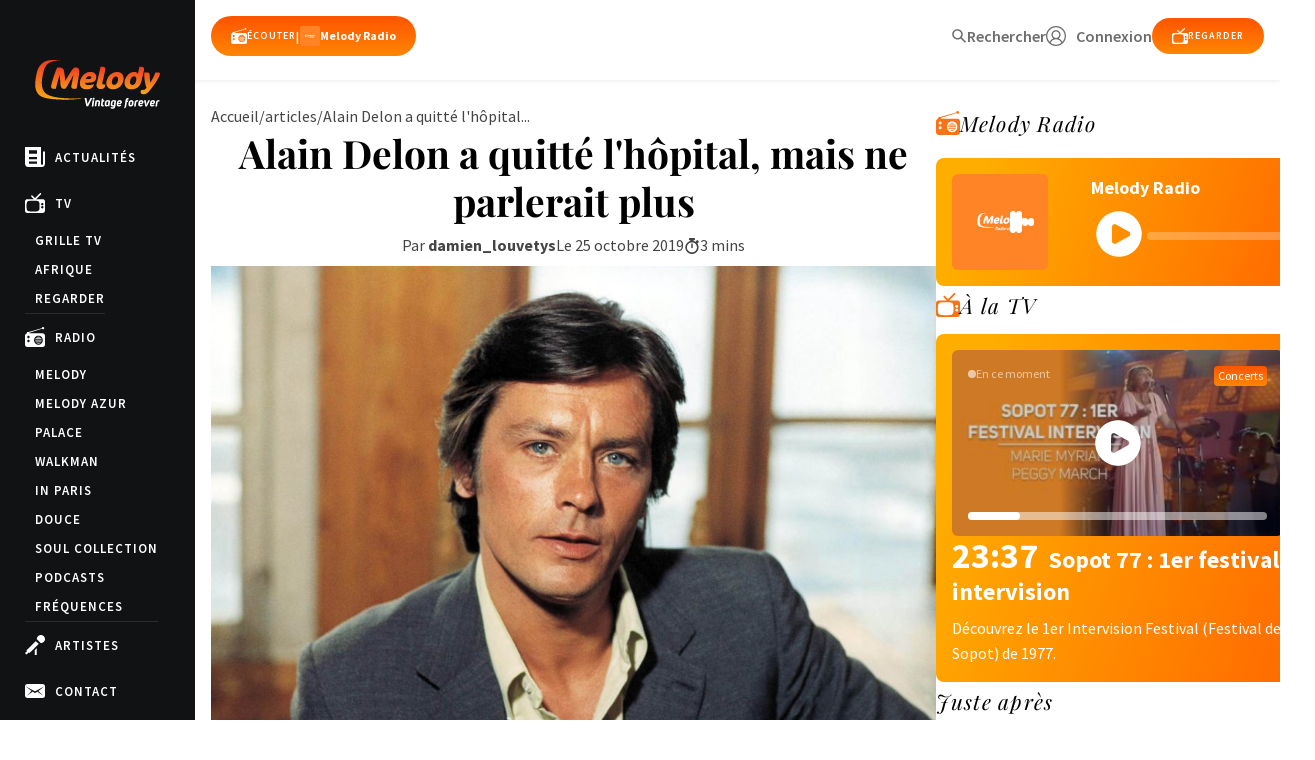

--- FILE ---
content_type: text/html; charset=UTF-8
request_url: https://www.melody.tv/actualite/alain-delon-a-quitte-lhopital-mais-ne-parlerait-plus/
body_size: 26953
content:
	<!doctype html>
<!--[if lt IE 9]><html class="no-js no-svg ie lt-ie9 lt-ie8 lt-ie7" lang="fr-FR"> <![endif]-->
<!--[if IE 9]><html class="no-js no-svg ie ie9 lt-ie9 lt-ie8" lang="fr-FR"> <![endif]-->
<!--[if gt IE 9]><!-->
<html class="no-js no-svg" lang="fr-FR">
<!--<![endif]-->

<head>
  <meta charset="UTF-8" />
  <title>    Alain Delon a quitté l&#039;hôpital, mais ne parlerait plus - Melody TV
    </title>
  <link rel="stylesheet" href="https://www.melody.tv/wp-content/themes/melody/style.css" type="text/css" media="screen" />
  <meta http-equiv="Content-Type" content="text/html; charset=UTF-8" />
  <meta http-equiv="X-UA-Compatible" content="IE=edge">
  <meta name="viewport" content="width=device-width, initial-scale=1,width=device-width,minimal-ui">
  <link rel="author" href="https://www.melody.tv/wp-content/themes/melody/humans.txt" />
  <link rel="pingback" href="https://www.melody.tv/xmlrpc.php" />
  <link rel="profile" href="http://gmpg.org/xfn/11">
  <meta name="facebook-domain-verification" content="qvi9jshf4qw18kmaklnvzupk189bfp" />
  <meta name="google-site-verification" content="Qqg1TowMUmYqp3nCpar3FxRc122CbCVDo9rUg9Sk1nQ"/>
  <link
    href="https://fonts.googleapis.com/css?family=Playfair+Display:400,400i,700,700i|Source+Sans+Pro:400,400i,600,700,900"
    rel="stylesheet">
  <meta name='robots' content='index, follow, max-image-preview:large, max-snippet:-1, max-video-preview:-1' />
	<style>img:is([sizes="auto" i], [sizes^="auto," i]) { contain-intrinsic-size: 3000px 1500px }</style>
	
	<!-- This site is optimized with the Yoast SEO plugin v24.0 - https://yoast.com/wordpress/plugins/seo/ -->
	<meta name="description" content="Alain Delon a quitté l&#039;hôpital, mais ne parlerait plus" />
	<link rel="canonical" href="https://www.melody.tv/actualite/alain-delon-a-quitte-lhopital-mais-ne-parlerait-plus/" />
	<meta property="og:locale" content="fr_FR" />
	<meta property="og:type" content="article" />
	<meta property="og:title" content="Alain Delon a quitté l&#039;hôpital, mais ne parlerait plus - Melody TV" />
	<meta property="og:description" content="Alain Delon a quitté l&#039;hôpital, mais ne parlerait plus" />
	<meta property="og:url" content="https://www.melody.tv/actualite/alain-delon-a-quitte-lhopital-mais-ne-parlerait-plus/" />
	<meta property="og:site_name" content="Melody TV" />
	<meta property="article:published_time" content="2019-10-25T16:07:00+00:00" />
	<meta property="article:modified_time" content="2024-04-24T14:15:32+00:00" />
	<meta property="og:image" content="https://www.melody.tv/wp-content/uploads/2022/04/Ailain-DELON-©Marlyse-Press-Photo.jpg" />
	<meta property="og:image:width" content="1772" />
	<meta property="og:image:height" content="1186" />
	<meta property="og:image:type" content="image/jpeg" />
	<meta name="author" content="damien_louvetys" />
	<meta name="twitter:card" content="summary_large_image" />
	<meta name="twitter:label1" content="Écrit par" />
	<meta name="twitter:data1" content="damien_louvetys" />
	<meta name="twitter:label2" content="Durée de lecture estimée" />
	<meta name="twitter:data2" content="2 minutes" />
	<script type="application/ld+json" class="yoast-schema-graph">{"@context":"https://schema.org","@graph":[{"@type":"Article","@id":"https://www.melody.tv/actualite/alain-delon-a-quitte-lhopital-mais-ne-parlerait-plus/#article","isPartOf":{"@id":"https://www.melody.tv/actualite/alain-delon-a-quitte-lhopital-mais-ne-parlerait-plus/"},"author":{"name":"damien_louvetys","@id":"https://www.melody.tv/#/schema/person/4a2280dfa1d621cc40a781ed7835eda4"},"headline":"Alain Delon a quitté l&rsquo;hôpital, mais ne parlerait plus","datePublished":"2019-10-25T16:07:00+00:00","dateModified":"2024-04-24T14:15:32+00:00","mainEntityOfPage":{"@id":"https://www.melody.tv/actualite/alain-delon-a-quitte-lhopital-mais-ne-parlerait-plus/"},"wordCount":350,"commentCount":0,"publisher":{"@id":"https://www.melody.tv/#organization"},"image":{"@id":"https://www.melody.tv/actualite/alain-delon-a-quitte-lhopital-mais-ne-parlerait-plus/#primaryimage"},"thumbnailUrl":"https://www.melody.tv/wp-content/uploads/2022/04/Ailain-DELON-©Marlyse-Press-Photo.jpg","articleSection":["Uncategorized"],"inLanguage":"fr-FR"},{"@type":"WebPage","@id":"https://www.melody.tv/actualite/alain-delon-a-quitte-lhopital-mais-ne-parlerait-plus/","url":"https://www.melody.tv/actualite/alain-delon-a-quitte-lhopital-mais-ne-parlerait-plus/","name":"Alain Delon a quitté l'hôpital, mais ne parlerait plus - Melody TV","isPartOf":{"@id":"https://www.melody.tv/#website"},"primaryImageOfPage":{"@id":"https://www.melody.tv/actualite/alain-delon-a-quitte-lhopital-mais-ne-parlerait-plus/#primaryimage"},"image":{"@id":"https://www.melody.tv/actualite/alain-delon-a-quitte-lhopital-mais-ne-parlerait-plus/#primaryimage"},"thumbnailUrl":"https://www.melody.tv/wp-content/uploads/2022/04/Ailain-DELON-©Marlyse-Press-Photo.jpg","datePublished":"2019-10-25T16:07:00+00:00","dateModified":"2024-04-24T14:15:32+00:00","description":"Alain Delon a quitté l'hôpital, mais ne parlerait plus","breadcrumb":{"@id":"https://www.melody.tv/actualite/alain-delon-a-quitte-lhopital-mais-ne-parlerait-plus/#breadcrumb"},"inLanguage":"fr-FR","potentialAction":{"@type":"ListenAction","target":"https://www.melody.tv/actualite/alain-delon-a-quitte-lhopital-mais-ne-parlerait-plus/#podcast_player_55450","object":{"@id":"https://www.melody.tv/actualite/alain-delon-a-quitte-lhopital-mais-ne-parlerait-plus/#/schema/podcast"}},"mainEntityOfPage":"https://www.melody.tv/actualite/alain-delon-a-quitte-lhopital-mais-ne-parlerait-plus/#/schema/podcast"},{"@type":"ImageObject","inLanguage":"fr-FR","@id":"https://www.melody.tv/actualite/alain-delon-a-quitte-lhopital-mais-ne-parlerait-plus/#primaryimage","url":"https://www.melody.tv/wp-content/uploads/2022/04/Ailain-DELON-©Marlyse-Press-Photo.jpg","contentUrl":"https://www.melody.tv/wp-content/uploads/2022/04/Ailain-DELON-©Marlyse-Press-Photo.jpg","width":1772,"height":1186,"caption":"Traitement de choc (1973) Director:Alain Jessua Alain Delon"},{"@type":"BreadcrumbList","@id":"https://www.melody.tv/actualite/alain-delon-a-quitte-lhopital-mais-ne-parlerait-plus/#breadcrumb","itemListElement":[{"@type":"ListItem","position":1,"name":"Accueil","item":"https://www.melody.tv/"},{"@type":"ListItem","position":2,"name":"Actualités musicales","item":"https://www.melody.tv/actualites/"},{"@type":"ListItem","position":3,"name":"Alain Delon a quitté l&rsquo;hôpital, mais ne parlerait plus"}]},{"@type":"WebSite","@id":"https://www.melody.tv/#website","url":"https://www.melody.tv/","name":"Melody TV","description":"Star des émissions de variétés des années 60, 70, 80, 90.","publisher":{"@id":"https://www.melody.tv/#organization"},"potentialAction":[{"@type":"SearchAction","target":{"@type":"EntryPoint","urlTemplate":"https://www.melody.tv/?s={search_term_string}"},"query-input":{"@type":"PropertyValueSpecification","valueRequired":true,"valueName":"search_term_string"}}],"inLanguage":"fr-FR"},{"@type":"Organization","@id":"https://www.melody.tv/#organization","name":"Melody TV","url":"https://www.melody.tv/","logo":{"@type":"ImageObject","inLanguage":"fr-FR","@id":"https://www.melody.tv/#/schema/logo/image/","url":"https://www.melody.tv/wp-content/uploads/2021/10/unnamed-1.jpg","contentUrl":"https://www.melody.tv/wp-content/uploads/2021/10/unnamed-1.jpg","width":900,"height":900,"caption":"Melody TV"},"image":{"@id":"https://www.melody.tv/#/schema/logo/image/"}},{"@type":"Person","@id":"https://www.melody.tv/#/schema/person/4a2280dfa1d621cc40a781ed7835eda4","name":"damien_louvetys","image":{"@type":"ImageObject","inLanguage":"fr-FR","@id":"https://www.melody.tv/#/schema/person/image/","url":"https://secure.gravatar.com/avatar/d10aeaa95971a5624f3d68e597a952b5?s=96&d=mm&r=g","contentUrl":"https://secure.gravatar.com/avatar/d10aeaa95971a5624f3d68e597a952b5?s=96&d=mm&r=g","caption":"damien_louvetys"},"url":"https://www.melody.tv/author/damien_louvetys/"}]}</script>
	<!-- / Yoast SEO plugin. -->


<link rel='dns-prefetch' href='//www.googletagmanager.com' />
<link rel='dns-prefetch' href='//pagead2.googlesyndication.com' />
<link rel="alternate" type="application/rss+xml" title="Melody TV &raquo; Alain Delon a quitté l&rsquo;hôpital, mais ne parlerait plus Flux des commentaires" href="https://www.melody.tv/actualite/alain-delon-a-quitte-lhopital-mais-ne-parlerait-plus/feed/" />
<link rel='stylesheet' id='yikes-inc-easy-mailchimp-public-styles-css' href='https://www.melody.tv/wp-content/plugins/yikes-inc-easy-mailchimp-extender/public/css/yikes-inc-easy-mailchimp-extender-public.min.css?ver=6.7.4' type='text/css' media='all' />
<style id='wp-emoji-styles-inline-css' type='text/css'>

	img.wp-smiley, img.emoji {
		display: inline !important;
		border: none !important;
		box-shadow: none !important;
		height: 1em !important;
		width: 1em !important;
		margin: 0 0.07em !important;
		vertical-align: -0.1em !important;
		background: none !important;
		padding: 0 !important;
	}
</style>
<link rel='stylesheet' id='wp-block-library-css' href='https://www.melody.tv/wp-includes/css/dist/block-library/style.min.css?ver=6.7.4' type='text/css' media='all' />
<style id='cb-carousel-style-inline-css' type='text/css'>
.wp-block-cb-carousel .slick-slide{overflow:hidden;padding-left:7.5px;padding-right:7.5px}.wp-block-cb-carousel .slick-dots li button:not(:hover):not(:active),.wp-block-cb-carousel .slick-next:not(:hover):not(:active),.wp-block-cb-carousel .slick-prev:not(:hover):not(:active){background-color:transparent}.wp-block-cb-carousel .slick-next:before,.wp-block-cb-carousel .slick-prev:before{color:#000}.wp-block-cb-carousel.alignfull .slick-next,.wp-block-cb-carousel.alignfull .slick-prev{z-index:1}.wp-block-cb-carousel.alignfull .slick-prev{left:25px}.wp-block-cb-carousel.alignfull .slick-next{right:25px}.wp-block-cb-carousel .wp-block-cover,.wp-block-cb-carousel .wp-block-image{margin-bottom:0}.wp-block-cb-carousel .wp-block-cover.aligncenter,.wp-block-cb-carousel .wp-block-image.aligncenter{margin-left:auto!important;margin-right:auto!important}.is-layout-flex .wp-block-cb-carousel{width:100%}

</style>
<style id='classic-theme-styles-inline-css' type='text/css'>
/*! This file is auto-generated */
.wp-block-button__link{color:#fff;background-color:#32373c;border-radius:9999px;box-shadow:none;text-decoration:none;padding:calc(.667em + 2px) calc(1.333em + 2px);font-size:1.125em}.wp-block-file__button{background:#32373c;color:#fff;text-decoration:none}
</style>
<style id='global-styles-inline-css' type='text/css'>
:root{--wp--preset--aspect-ratio--square: 1;--wp--preset--aspect-ratio--4-3: 4/3;--wp--preset--aspect-ratio--3-4: 3/4;--wp--preset--aspect-ratio--3-2: 3/2;--wp--preset--aspect-ratio--2-3: 2/3;--wp--preset--aspect-ratio--16-9: 16/9;--wp--preset--aspect-ratio--9-16: 9/16;--wp--preset--color--black: #000000;--wp--preset--color--cyan-bluish-gray: #abb8c3;--wp--preset--color--white: #ffffff;--wp--preset--color--pale-pink: #f78da7;--wp--preset--color--vivid-red: #cf2e2e;--wp--preset--color--luminous-vivid-orange: #ff6900;--wp--preset--color--luminous-vivid-amber: #fcb900;--wp--preset--color--light-green-cyan: #7bdcb5;--wp--preset--color--vivid-green-cyan: #00d084;--wp--preset--color--pale-cyan-blue: #8ed1fc;--wp--preset--color--vivid-cyan-blue: #0693e3;--wp--preset--color--vivid-purple: #9b51e0;--wp--preset--gradient--vivid-cyan-blue-to-vivid-purple: linear-gradient(135deg,rgba(6,147,227,1) 0%,rgb(155,81,224) 100%);--wp--preset--gradient--light-green-cyan-to-vivid-green-cyan: linear-gradient(135deg,rgb(122,220,180) 0%,rgb(0,208,130) 100%);--wp--preset--gradient--luminous-vivid-amber-to-luminous-vivid-orange: linear-gradient(135deg,rgba(252,185,0,1) 0%,rgba(255,105,0,1) 100%);--wp--preset--gradient--luminous-vivid-orange-to-vivid-red: linear-gradient(135deg,rgba(255,105,0,1) 0%,rgb(207,46,46) 100%);--wp--preset--gradient--very-light-gray-to-cyan-bluish-gray: linear-gradient(135deg,rgb(238,238,238) 0%,rgb(169,184,195) 100%);--wp--preset--gradient--cool-to-warm-spectrum: linear-gradient(135deg,rgb(74,234,220) 0%,rgb(151,120,209) 20%,rgb(207,42,186) 40%,rgb(238,44,130) 60%,rgb(251,105,98) 80%,rgb(254,248,76) 100%);--wp--preset--gradient--blush-light-purple: linear-gradient(135deg,rgb(255,206,236) 0%,rgb(152,150,240) 100%);--wp--preset--gradient--blush-bordeaux: linear-gradient(135deg,rgb(254,205,165) 0%,rgb(254,45,45) 50%,rgb(107,0,62) 100%);--wp--preset--gradient--luminous-dusk: linear-gradient(135deg,rgb(255,203,112) 0%,rgb(199,81,192) 50%,rgb(65,88,208) 100%);--wp--preset--gradient--pale-ocean: linear-gradient(135deg,rgb(255,245,203) 0%,rgb(182,227,212) 50%,rgb(51,167,181) 100%);--wp--preset--gradient--electric-grass: linear-gradient(135deg,rgb(202,248,128) 0%,rgb(113,206,126) 100%);--wp--preset--gradient--midnight: linear-gradient(135deg,rgb(2,3,129) 0%,rgb(40,116,252) 100%);--wp--preset--font-size--small: 13px;--wp--preset--font-size--medium: 20px;--wp--preset--font-size--large: 36px;--wp--preset--font-size--x-large: 42px;--wp--preset--spacing--20: 0.44rem;--wp--preset--spacing--30: 0.67rem;--wp--preset--spacing--40: 1rem;--wp--preset--spacing--50: 1.5rem;--wp--preset--spacing--60: 2.25rem;--wp--preset--spacing--70: 3.38rem;--wp--preset--spacing--80: 5.06rem;--wp--preset--shadow--natural: 6px 6px 9px rgba(0, 0, 0, 0.2);--wp--preset--shadow--deep: 12px 12px 50px rgba(0, 0, 0, 0.4);--wp--preset--shadow--sharp: 6px 6px 0px rgba(0, 0, 0, 0.2);--wp--preset--shadow--outlined: 6px 6px 0px -3px rgba(255, 255, 255, 1), 6px 6px rgba(0, 0, 0, 1);--wp--preset--shadow--crisp: 6px 6px 0px rgba(0, 0, 0, 1);}:where(.is-layout-flex){gap: 0.5em;}:where(.is-layout-grid){gap: 0.5em;}body .is-layout-flex{display: flex;}.is-layout-flex{flex-wrap: wrap;align-items: center;}.is-layout-flex > :is(*, div){margin: 0;}body .is-layout-grid{display: grid;}.is-layout-grid > :is(*, div){margin: 0;}:where(.wp-block-columns.is-layout-flex){gap: 2em;}:where(.wp-block-columns.is-layout-grid){gap: 2em;}:where(.wp-block-post-template.is-layout-flex){gap: 1.25em;}:where(.wp-block-post-template.is-layout-grid){gap: 1.25em;}.has-black-color{color: var(--wp--preset--color--black) !important;}.has-cyan-bluish-gray-color{color: var(--wp--preset--color--cyan-bluish-gray) !important;}.has-white-color{color: var(--wp--preset--color--white) !important;}.has-pale-pink-color{color: var(--wp--preset--color--pale-pink) !important;}.has-vivid-red-color{color: var(--wp--preset--color--vivid-red) !important;}.has-luminous-vivid-orange-color{color: var(--wp--preset--color--luminous-vivid-orange) !important;}.has-luminous-vivid-amber-color{color: var(--wp--preset--color--luminous-vivid-amber) !important;}.has-light-green-cyan-color{color: var(--wp--preset--color--light-green-cyan) !important;}.has-vivid-green-cyan-color{color: var(--wp--preset--color--vivid-green-cyan) !important;}.has-pale-cyan-blue-color{color: var(--wp--preset--color--pale-cyan-blue) !important;}.has-vivid-cyan-blue-color{color: var(--wp--preset--color--vivid-cyan-blue) !important;}.has-vivid-purple-color{color: var(--wp--preset--color--vivid-purple) !important;}.has-black-background-color{background-color: var(--wp--preset--color--black) !important;}.has-cyan-bluish-gray-background-color{background-color: var(--wp--preset--color--cyan-bluish-gray) !important;}.has-white-background-color{background-color: var(--wp--preset--color--white) !important;}.has-pale-pink-background-color{background-color: var(--wp--preset--color--pale-pink) !important;}.has-vivid-red-background-color{background-color: var(--wp--preset--color--vivid-red) !important;}.has-luminous-vivid-orange-background-color{background-color: var(--wp--preset--color--luminous-vivid-orange) !important;}.has-luminous-vivid-amber-background-color{background-color: var(--wp--preset--color--luminous-vivid-amber) !important;}.has-light-green-cyan-background-color{background-color: var(--wp--preset--color--light-green-cyan) !important;}.has-vivid-green-cyan-background-color{background-color: var(--wp--preset--color--vivid-green-cyan) !important;}.has-pale-cyan-blue-background-color{background-color: var(--wp--preset--color--pale-cyan-blue) !important;}.has-vivid-cyan-blue-background-color{background-color: var(--wp--preset--color--vivid-cyan-blue) !important;}.has-vivid-purple-background-color{background-color: var(--wp--preset--color--vivid-purple) !important;}.has-black-border-color{border-color: var(--wp--preset--color--black) !important;}.has-cyan-bluish-gray-border-color{border-color: var(--wp--preset--color--cyan-bluish-gray) !important;}.has-white-border-color{border-color: var(--wp--preset--color--white) !important;}.has-pale-pink-border-color{border-color: var(--wp--preset--color--pale-pink) !important;}.has-vivid-red-border-color{border-color: var(--wp--preset--color--vivid-red) !important;}.has-luminous-vivid-orange-border-color{border-color: var(--wp--preset--color--luminous-vivid-orange) !important;}.has-luminous-vivid-amber-border-color{border-color: var(--wp--preset--color--luminous-vivid-amber) !important;}.has-light-green-cyan-border-color{border-color: var(--wp--preset--color--light-green-cyan) !important;}.has-vivid-green-cyan-border-color{border-color: var(--wp--preset--color--vivid-green-cyan) !important;}.has-pale-cyan-blue-border-color{border-color: var(--wp--preset--color--pale-cyan-blue) !important;}.has-vivid-cyan-blue-border-color{border-color: var(--wp--preset--color--vivid-cyan-blue) !important;}.has-vivid-purple-border-color{border-color: var(--wp--preset--color--vivid-purple) !important;}.has-vivid-cyan-blue-to-vivid-purple-gradient-background{background: var(--wp--preset--gradient--vivid-cyan-blue-to-vivid-purple) !important;}.has-light-green-cyan-to-vivid-green-cyan-gradient-background{background: var(--wp--preset--gradient--light-green-cyan-to-vivid-green-cyan) !important;}.has-luminous-vivid-amber-to-luminous-vivid-orange-gradient-background{background: var(--wp--preset--gradient--luminous-vivid-amber-to-luminous-vivid-orange) !important;}.has-luminous-vivid-orange-to-vivid-red-gradient-background{background: var(--wp--preset--gradient--luminous-vivid-orange-to-vivid-red) !important;}.has-very-light-gray-to-cyan-bluish-gray-gradient-background{background: var(--wp--preset--gradient--very-light-gray-to-cyan-bluish-gray) !important;}.has-cool-to-warm-spectrum-gradient-background{background: var(--wp--preset--gradient--cool-to-warm-spectrum) !important;}.has-blush-light-purple-gradient-background{background: var(--wp--preset--gradient--blush-light-purple) !important;}.has-blush-bordeaux-gradient-background{background: var(--wp--preset--gradient--blush-bordeaux) !important;}.has-luminous-dusk-gradient-background{background: var(--wp--preset--gradient--luminous-dusk) !important;}.has-pale-ocean-gradient-background{background: var(--wp--preset--gradient--pale-ocean) !important;}.has-electric-grass-gradient-background{background: var(--wp--preset--gradient--electric-grass) !important;}.has-midnight-gradient-background{background: var(--wp--preset--gradient--midnight) !important;}.has-small-font-size{font-size: var(--wp--preset--font-size--small) !important;}.has-medium-font-size{font-size: var(--wp--preset--font-size--medium) !important;}.has-large-font-size{font-size: var(--wp--preset--font-size--large) !important;}.has-x-large-font-size{font-size: var(--wp--preset--font-size--x-large) !important;}
:where(.wp-block-post-template.is-layout-flex){gap: 1.25em;}:where(.wp-block-post-template.is-layout-grid){gap: 1.25em;}
:where(.wp-block-columns.is-layout-flex){gap: 2em;}:where(.wp-block-columns.is-layout-grid){gap: 2em;}
:root :where(.wp-block-pullquote){font-size: 1.5em;line-height: 1.6;}
</style>
<link rel='stylesheet' id='contact-form-7-css' href='https://www.melody.tv/wp-content/plugins/contact-form-7/includes/css/styles.css?ver=6.0.1' type='text/css' media='all' />
<link rel='stylesheet' id='fontawesome-css' href='https://www.melody.tv/wp-content/themes/melody/static/fontawesome/css/all.min.css?ver=1714742240' type='text/css' media='all' />
<link rel='stylesheet' id='global-css' href='https://www.melody.tv/wp-content/themes/melody/assets/dist/index.css?ver=1761931398' type='text/css' media='all' />
<link rel='stylesheet' id='operators-css' href='https://www.melody.tv/wp-content/themes/melody/static/css/operators.css?ver=6.7.4' type='text/css' media='all' />
<script type="text/javascript" src="https://www.melody.tv/wp-includes/js/jquery/jquery.min.js?ver=3.7.1" id="jquery-core-js"></script>
<script type="text/javascript" src="https://www.melody.tv/wp-includes/js/jquery/jquery-migrate.min.js?ver=3.4.1" id="jquery-migrate-js"></script>
<script type="text/javascript" id="yikes-easy-mc-ajax-js-extra">
/* <![CDATA[ */
var yikes_mailchimp_ajax = {"ajax_url":"https:\/\/www.melody.tv\/wp-admin\/admin-ajax.php","page_data":"55450","interest_group_checkbox_error":"Champ obligatoire.","preloader_url":"https:\/\/www.melody.tv\/wp-content\/plugins\/yikes-inc-easy-mailchimp-extender\/includes\/images\/ripple.svg","loading_dots":"https:\/\/www.melody.tv\/wp-content\/plugins\/yikes-inc-easy-mailchimp-extender\/includes\/images\/bars.svg","ajax_security_nonce":"0fd867f26d","feedback_message_placement":"before"};
var yikes_mailchimp_ajax = {"ajax_url":"https:\/\/www.melody.tv\/wp-admin\/admin-ajax.php","page_data":"55450","interest_group_checkbox_error":"Champ obligatoire.","preloader_url":"https:\/\/www.melody.tv\/wp-content\/plugins\/yikes-inc-easy-mailchimp-extender\/includes\/images\/ripple.svg","loading_dots":"https:\/\/www.melody.tv\/wp-content\/plugins\/yikes-inc-easy-mailchimp-extender\/includes\/images\/bars.svg","ajax_security_nonce":"0fd867f26d","feedback_message_placement":"before"};
/* ]]> */
</script>
<script type="text/javascript" src="https://www.melody.tv/wp-content/plugins/yikes-inc-easy-mailchimp-extender/public/js/yikes-mc-ajax-forms.min.js?ver=6.9.0" id="yikes-easy-mc-ajax-js"></script>
<script type="text/javascript" id="form-submission-helpers-js-extra">
/* <![CDATA[ */
var form_submission_helpers = {"ajax_url":"https:\/\/www.melody.tv\/wp-admin\/admin-ajax.php","preloader_url":"https:\/\/www.melody.tv\/wp-admin\/images\/wpspin_light.gif","countries_with_zip":{"US":"US","GB":"GB","CA":"CA","IE":"IE","CN":"CN","IN":"IN","AU":"AU","BR":"BR","MX":"MX","IT":"IT","NZ":"NZ","JP":"JP","FR":"FR","GR":"GR","DE":"DE","NL":"NL","PT":"PT","ES":"ES"},"page_data":"55450"};
var form_submission_helpers = {"ajax_url":"https:\/\/www.melody.tv\/wp-admin\/admin-ajax.php","preloader_url":"https:\/\/www.melody.tv\/wp-admin\/images\/wpspin_light.gif","countries_with_zip":{"US":"US","GB":"GB","CA":"CA","IE":"IE","CN":"CN","IN":"IN","AU":"AU","BR":"BR","MX":"MX","IT":"IT","NZ":"NZ","JP":"JP","FR":"FR","GR":"GR","DE":"DE","NL":"NL","PT":"PT","ES":"ES"},"page_data":"55450"};
/* ]]> */
</script>
<script type="text/javascript" src="https://www.melody.tv/wp-content/plugins/yikes-inc-easy-mailchimp-extender/public/js/form-submission-helpers.min.js?ver=6.9.0" id="form-submission-helpers-js"></script>
<script type="text/javascript" src="https://www.melody.tv/wp-content/themes/melody/static/js/swiper.js?ver=1729261160" id="swiper-js"></script>
<script type="text/javascript" src="https://www.melody.tv/wp-content/themes/melody/assets/dist/index.js?ver=1730890155" id="global-js"></script>
<script type="text/javascript" src="https://www.melody.tv/wp-content/themes/melody/assets/dist/twig.min.js?ver=1714742239" id="twig-js"></script>
<script type="text/javascript" src="https://www.melody.tv/wp-content/themes/melody/assets/dist/lazy.js?ver=1729518097" id="lazy-js"></script>

<!-- Extrait de code de la balise Google (gtag.js) ajouté par Site Kit -->
<!-- Extrait Google Analytics ajouté par Site Kit -->
<script type="text/javascript" src="https://www.googletagmanager.com/gtag/js?id=GT-KT4HPNT" id="google_gtagjs-js" async></script>
<script type="text/javascript" id="google_gtagjs-js-after">
/* <![CDATA[ */
window.dataLayer = window.dataLayer || [];function gtag(){dataLayer.push(arguments);}
gtag("set","linker",{"domains":["www.melody.tv"]});
gtag("js", new Date());
gtag("set", "developer_id.dZTNiMT", true);
gtag("config", "GT-KT4HPNT");
/* ]]> */
</script>
<link rel="https://api.w.org/" href="https://www.melody.tv/wp-json/" /><link rel="alternate" title="JSON" type="application/json" href="https://www.melody.tv/wp-json/wp/v2/posts/55450" /><link rel="EditURI" type="application/rsd+xml" title="RSD" href="https://www.melody.tv/xmlrpc.php?rsd" />
<meta name="generator" content="WordPress 6.7.4" />
<meta name="generator" content="Seriously Simple Podcasting 3.7.0" />
<link rel='shortlink' href='https://www.melody.tv/?p=55450' />
<link rel="alternate" title="oEmbed (JSON)" type="application/json+oembed" href="https://www.melody.tv/wp-json/oembed/1.0/embed?url=https%3A%2F%2Fwww.melody.tv%2Factualite%2Falain-delon-a-quitte-lhopital-mais-ne-parlerait-plus%2F" />
<link rel="alternate" title="oEmbed (XML)" type="text/xml+oembed" href="https://www.melody.tv/wp-json/oembed/1.0/embed?url=https%3A%2F%2Fwww.melody.tv%2Factualite%2Falain-delon-a-quitte-lhopital-mais-ne-parlerait-plus%2F&#038;format=xml" />
<meta name="generator" content="Site Kit by Google 1.170.0" />
<link rel="alternate" type="application/rss+xml" title="Flux RSS du podcast" href="https://www.melody.tv/feed/podcast" />


<!-- Balises Meta Google AdSense ajoutées par Site Kit -->
<meta name="google-adsense-platform-account" content="ca-host-pub-2644536267352236">
<meta name="google-adsense-platform-domain" content="sitekit.withgoogle.com">
<!-- Fin des balises Meta End Google AdSense ajoutées par Site Kit -->

<!-- Extrait Google Tag Manager ajouté par Site Kit -->
<script type="text/javascript">
/* <![CDATA[ */

			( function( w, d, s, l, i ) {
				w[l] = w[l] || [];
				w[l].push( {'gtm.start': new Date().getTime(), event: 'gtm.js'} );
				var f = d.getElementsByTagName( s )[0],
					j = d.createElement( s ), dl = l != 'dataLayer' ? '&l=' + l : '';
				j.async = true;
				j.src = 'https://www.googletagmanager.com/gtm.js?id=' + i + dl;
				f.parentNode.insertBefore( j, f );
			} )( window, document, 'script', 'dataLayer', 'GTM-NK7VSZ3' );
			
/* ]]> */
</script>

<!-- End Google Tag Manager snippet added by Site Kit -->

<!-- Extrait Google AdSense ajouté par Site Kit -->
<script type="text/javascript" async="async" src="https://pagead2.googlesyndication.com/pagead/js/adsbygoogle.js?client=ca-pub-5881600244345538&amp;host=ca-host-pub-2644536267352236" crossorigin="anonymous"></script>

<!-- End Google AdSense snippet added by Site Kit -->
<link rel="icon" href="https://www.melody.tv/wp-content/uploads/2021/11/cropped-favicon.3F4E3665CF15EB4AACDF598D00F0CBB95B1BE133182F0C164ECBD34CF00D9F4C.fr_-32x32.png" sizes="32x32" />
<link rel="icon" href="https://www.melody.tv/wp-content/uploads/2021/11/cropped-favicon.3F4E3665CF15EB4AACDF598D00F0CBB95B1BE133182F0C164ECBD34CF00D9F4C.fr_-192x192.png" sizes="192x192" />
<link rel="apple-touch-icon" href="https://www.melody.tv/wp-content/uploads/2021/11/cropped-favicon.3F4E3665CF15EB4AACDF598D00F0CBB95B1BE133182F0C164ECBD34CF00D9F4C.fr_-180x180.png" />
<meta name="msapplication-TileImage" content="https://www.melody.tv/wp-content/uploads/2021/11/cropped-favicon.3F4E3665CF15EB4AACDF598D00F0CBB95B1BE133182F0C164ECBD34CF00D9F4C.fr_-270x270.png" />
	</head><body class="post-template-default single single-post postid-55450 single-format-standard artnews" data-now="https://melody.cdn.iftv.io/data/epg/radio/melody/now.json" data-history="https://melody.cdn.iftv.io/data/epg/radio/melody/tracks.json" data-template="base.twig"></body><a class="skip-link screen-reader-text" href="#content">Aller au contenu</a><div class="anchor" id="top"></div>
<header class="md:h-20 header active">

	<div class="!flex-col items-center gap-4 md:gap-4 mx-4 mt-4 mb-4 md:!flex-row inner md:mt-4 md:mb-4">
		<div class=" header-logo !static md:!absolute !mt-0 w-1/3">
			<a href="/" class="w-full"><svg version="1.1" xmlns="http://www.w3.org/2000/svg" xmlns:xlink="http://www.w3.org/1999/xlink" x="0px" y="0px" viewbox="0 0 2983.5 1175.1" style="enable-background:new 0 0 2983.5 1175.1;" xml:space="preserve">
	<path class="logo-melody-melody path-1" d="M931.1,691.9h57.5c8.1-35.2,15.7-71,22.7-107.5c7-36.5,13.3-72,18.9-106.8c5.6-34.7,10.7-67.8,15.1-99.3
													c4.4-31.5,7.9-59.9,10.4-85.2c3.8-37.2-1-65.6-14.4-85.2c-13.5-19.6-37.9-29.4-73.4-29.4h-24.8c-10.8,7.9-23.3,19.5-37.4,34.6
													c-14.1,15.1-28.3,33.8-42.4,56.2l-73.9,117.5c-11.9,18.8-23.9,38.9-35.9,60.3c-12,21.3-22.8,41.4-32.3,60.3
													c-0.2-21.8-1.8-46-4.9-72.5c-3.1-26.5-6.2-50.7-9.2-72.5l-15.3-99.7c-1.6-11.4-4.9-22.2-9.9-32.4c-5-10.2-12.2-19.1-21.5-26.8
													c-9.4-7.7-21-13.8-34.8-18.2c-13.9-4.5-30.5-6.7-49.9-6.7h-46.8c-11.9,26.8-24.4,57.5-37.6,92.2c-13.2,34.7-26.2,71.2-39.1,109.3
													c-12.8,38.2-24.9,77.1-36.2,116.8c-11.3,39.7-21.2,77.9-29.6,114.5c-3,12.9-3.5,24.3-1.5,34.2c2,9.9,5.8,18.2,11.6,24.9
													c5.8,6.7,13,11.9,21.6,15.6c8.6,3.7,18.1,5.6,28.5,5.6h50.4c4.9-21.3,11.1-46.6,18.6-75.9c7.5-29.3,15.5-59.5,24.1-90.8
													c8.6-31.2,17.2-61.7,25.7-91.5c8.5-29.8,16.5-55.5,23.9-77.4c1.3,10.9,2.9,26.5,4.8,46.9c1.9,20.3,3.5,41.2,4.7,62.5l5.1,85.5
													c3.1,52.1,11.5,88.5,25.1,109.4c13.6,20.8,32.1,31.3,55.2,31.3h37.6c6.6-7.9,13.4-17.1,20.5-27.5c7.1-10.4,14.1-21.1,20.9-32
													c6.8-10.9,13.2-21.4,19.3-31.6c6.1-10.2,11.3-19.2,15.5-27.2l117.2-215.7c-2.5,18.8-5.8,40.5-10.1,65.1
													c-4.2,24.6-8.6,48.8-12.9,72.9c-4.4,24.1-8.7,46.5-13.1,67.3c-4.3,20.8-7.8,37-10.4,48.3c-6.2,26.8-3.3,46.9,8.8,60.3
													C889.6,685.2,907.5,691.9,931.1,691.9z M1341.7,428.5c-1,4.2-2.8,8-5.3,11.4c-2.6,3.3-6.8,6.1-12.6,8.5c-5.8,2.4-13.5,4.1-23.1,5.3
													c-9.6,1.2-22.2,1.8-37.6,1.8h-50.6c6.2-18.9,16-35,29.6-48.2c13.5-13.2,31.7-19.9,54.5-19.9c19.1,0,32,4.4,38.7,13.1
													C1341.8,409.3,1344,418.6,1341.7,428.5z M1458.4,444c5.7-24.8,6.3-47.2,1.8-67c-4.5-19.8-13.1-36.4-25.7-49.8
													c-12.6-13.4-28.7-23.6-48.2-30.8c-19.5-7.2-41.6-10.8-66.2-10.8c-29.2,0-56.9,5.7-83.2,17.2c-26.3,11.5-50.2,27-71.5,46.6
													c-21.4,19.6-39.8,42.5-55.2,68.8c-15.4,26.3-26.6,54.4-33.5,84.5c-6.3,27.2-8,53-5.2,77.4c2.8,24.4,10.4,45.6,22.9,63.8
													c12.4,18.2,29.8,32.6,52.2,43.3c22.3,10.8,49.7,16.1,82,16.1c26.9,0,50.1-2.6,69.8-7.9c19.7-5.3,36.3-12.3,50-21.1
													c13.7-8.8,24.4-19,32.3-30.4c7.9-11.5,13.3-23.4,16.1-35.8l7.3-31.5h-4.8c-12.2,7.6-28.6,13.7-49,18.3c-20.4,4.5-45.6,6.8-75.7,6.8
													c-54.2,0-80.5-19.3-78.8-58h56c31.9,0,59.7-1.4,83.3-4.3c23.6-2.9,43.9-8.1,60.7-15.8c16.8-7.6,30.3-17.9,40.6-30.8
													C1446.4,479.8,1453.8,463.6,1458.4,444z M1669.9,634.5l10.9-47.3h-28.7c-18.2,0-31.1-3.2-38.8-9.7c-7.6-6.5-9.4-18.5-5.3-36.2
													l65.9-285.8c7.7-33.4,6.4-57.4-3.9-72c-10.3-14.6-29.8-21.9-58.5-21.9h-45.8l-92.2,399.7c-5.4,23.4-6.6,43.6-3.7,60.5
													c2.9,17,9,31,18.3,42.3c9.3,11.2,21,19.6,35.2,25.1c14.2,5.5,30,8.2,47.3,8.2c10,0,20.4-1.1,31.1-3.2c10.7-2.1,20.6-5.6,29.7-10.4
													c9.1-4.8,17-11.2,23.9-19.3C1662.3,656.5,1667.1,646.5,1669.9,634.5z M1979,503.1c-6.3,27.1-17.6,49.5-33.9,67.1
													c-16.4,17.6-34.8,26.4-55.3,26.4c-23.2,0-39.5-8.6-48.7-25.7c-9.3-17.1-9.5-44.7-0.7-82.8c3.1-13.3,7.7-25.7,14-37.1
													c6.3-11.4,13.5-21.2,21.8-29.3c8.2-8.1,16.9-14.5,26-19.3c9.1-4.8,18.1-7.1,27.3-7.1c22.8,0,38.8,9.1,48.1,27.1
													C1986.7,440.5,1987.2,467.4,1979,503.1z M1708.3,503.5c-6.7,29.1-7.8,55.9-3.1,80.2c4.6,24.4,13.7,45.4,27.1,63
													c13.5,17.7,30.9,31.4,52.3,41.2c21.4,9.8,45.6,14.7,72.5,14.7c32.3,0,62.3-5,89.9-15c27.6-10,52.3-24.2,74.1-42.6
													c21.8-18.4,40.2-40.6,55.3-66.6c15.1-26,26.4-55.3,33.9-87.8c7-30.5,8.1-58.3,3.1-83.1c-5-24.8-14.4-46.2-28.3-64.1
													c-13.9-17.9-31.4-31.8-52.6-41.6c-21.2-9.8-44.6-14.7-70.1-14.7c-29.6,0-58.1,5.1-85.5,15.4c-27.4,10.3-52.3,24.8-74.7,43.7
													c-22.4,18.9-41.7,41.7-58.1,68.4C1727.8,441.4,1715.8,471,1708.3,503.5z M2412.5,504.2c-7.2,31.1-17.7,54.6-31.7,70.6
													c-13.9,16-31.2,24-51.7,24c-23.7,0-41.2-8.5-52.6-25.4c-11.3-16.9-12.6-44.8-3.6-83.4c3.4-14.8,8.2-28.3,14.5-40.5
													c6.2-12.2,13.3-22.6,21.2-31.2c7.9-8.6,16.2-15.2,25-19.7c8.8-4.5,17.5-6.8,26.2-6.8c11.4,0,21.6,1.7,30.6,5
													c9,3.3,16,9.3,20.8,17.9c4.9,8.6,7.5,20.2,8,34.7C2419.9,464,2417.6,482.2,2412.5,504.2z M2546,485.6l52.7-228.5
													c7.7-33.4,6.5-57.7-3.7-72.7c-10.2-15-28.3-22.6-54.2-22.6h-46.5l-41,177.7c-3.3-15.3-12.2-27.9-26.8-38c-14.5-10-33.9-15-58-15
													c-25,0-49.6,5-73.5,15c-23.9,10-46,24.4-66.3,43c-20.2,18.6-38,41.2-53.2,67.7c-15.2,26.5-26.6,56.2-34.2,89.2
													c-6.2,26.7-7.1,52.3-2.6,76.6c4.4,24.3,13.2,45.8,26.5,64.5c13.2,18.6,30.5,33.4,51.9,44.4c21.4,11,46,16.5,73.7,16.5
													c37.3,0,70.1-4.7,98.2-14c28.1-9.3,52.5-23.2,73.1-41.6c20.6-18.4,37.7-41.1,51.2-68.1C2526.8,552.8,2537.7,521.4,2546,485.6z
													 M2980.1,348c3.6-15.8,2-28-4.8-36.9c-6.8-8.8-19.8-13.2-39-13.2h-62.2c-6.7,19.1-14.7,39.6-24.1,61.6c-9.4,22-19.6,44-30.6,65.9
													c-11,22-22.3,42.9-33.9,62.7c-11.6,19.8-22.6,37.1-32.8,51.9c-2.3-11.9-4.4-25.4-6.4-40.5c-2-15-3.7-30.8-5.2-47.3
													c-1.4-16.5-2.6-33.1-3.5-49.8c-0.9-16.7-1.2-33-0.7-48.7c0.1-8.6-1.4-16.4-4.5-23.3c-3.2-6.9-7.7-12.8-13.4-17.6
													c-5.7-4.8-12.2-8.5-19.3-11.1c-7.2-2.6-14.8-3.9-23-3.9h-67.6c-2.4,26.3-2.6,56.3-0.7,90.3c2,33.9,5.5,67.9,10.6,102.1
													c5.1,34.1,11.3,66.9,18.7,98.1c7.3,31.3,15.4,57.4,24.3,78.4c-10.6,16.2-21.3,28.2-32.2,35.8c-10.9,7.6-25.1,12.2-42.8,13.6
													l-57,4.3l-7.6,32.9c-5.2,22.4-1.6,39.4,10.8,50.9c12.4,11.5,29.1,17.2,50,17.2c19.6,0,37.2-2.3,52.8-6.8
													c15.6-4.5,32.6-14.7,51.1-30.4c18.4-15.8,40.1-39.2,65-70.2c24.9-31,56.7-73.1,95.4-126.1c15.3-21,30.4-43.3,45.2-67
													c14.8-23.6,28.3-46.6,40.4-68.8c12.2-22.2,22.5-42.5,30.8-60.9C2972.3,373,2977.6,358.5,2980.1,348z"></path>
	<path class="logo-melody-melody path-2" d="M618,10.4C353.1-13.2,270.2,7.9,189.4,67.1c-127,93-148.1,226.7-170.3,359.3c-30.5,182-22.6,324,83.4,417.4
													c79,69.6,248.4,99.8,541.8,106.8c196.8,4.7,379.4-4.7,506.1-38.1c-81.6,6.5-173.9,12.6-288.8,10.1
													c-299.2-6.6-499.1-39.7-601.4-118.4c-89.9-69.2-118.1-211-83.8-397.8C200.8,274,227.2,108,360.3,55.8C406,37.9,444.4,13.5,618,10.4
													z"></path>
	<path class="logo-melody-vintage" d="M1268.7,1022.6l-13.6,41.7h-3.1l-2.3-41.7l-22.4-112h-44.5l44.5,201.5h40.3l100.7-201.5h-44.5L1268.7,1022.6z
													 M1374,964.5l-20.5,147.7h39.5l20.5-147.7H1374z M1374.8,928.9c-1.7,13.4,6.8,23.9,19.9,23.9c14.2,0,25.6-10.5,27.3-23.9
													c2-13.4-6.3-23.6-20.5-23.6C1388.5,905.3,1376.8,915.6,1374.8,928.9z M1423.3,1112.1h39.5l15.4-110c5.1-2.6,11.4-4,17.1-4
													c11.4,0,21.3,6.3,19.3,19.6l-13.1,94.3h39.2l13.6-96.6c5.4-38.9-23.3-54.1-56.6-54.1c-17.9,0-37.8,4.9-55.2,12.9L1423.3,1112.1z
													 M1642.6,1082.3c-19.6,3.7-30.1-4.6-27.5-21.6l8.2-60.7h26.7l4.8-35.6h-26.7l2-35.4h-35.8l-18.4,132c-5.1,36,10.8,54,37.7,54
													c7.4,0,15.6-1.4,24.7-4.2L1642.6,1082.3z M1740.4,1073.7c-5.1,3.2-12.2,5.5-20.8,5.5c-10.2,0-19.3-6.3-17.9-17.2l6.5-47.1
													c2.6-19,30.4-22.7,42.4-14.9L1740.4,1073.7z M1742.5,1112.1h32.4l18.5-136.1c-15.4-8.3-36.1-14.5-54.1-14.5
													c-32.2,0-64.3,13.7-70,53.5l-6.8,48.5c-4.9,33.5,19,51.6,45.1,51.6c10.5,0,22.8-5.4,30.7-14.9L1742.5,1112.1z M1882.4,1079.6
													c-4.6,2.3-10.5,3.7-16.2,3.7c-13.1,0-23-5.2-21-18.7l8-54.6c1.7-12.6,13.4-18.7,27-18.7c6,0,10.2,0.9,14.5,2.9L1882.4,1079.6z
													 M1937.3,974c-14.2-7.6-34.1-12.7-54-12.4c-31.8,0-62.8,12.9-68.2,49.3l-8.2,56.3c-4.5,31.7,19,47.9,47.2,47.9
													c7.7,0,15.4-1.4,23.3-3.7c-2.8,18.6-15.3,24.8-30.1,24.8c-10.2,0-21-3.6-26.7-10l-23,20.6c11.4,15.7,31.3,23.8,51.7,23.8
													c31.9,0,61.1-13.5,68.5-60.7L1937.3,974z M1996,1015.5c1.4-10.6,12.8-18.1,23-18.1c9.7,0,19.6,4.9,18.2,17.2
													c-1.1,10.1-12.8,15.8-23,15.8c-6.5,0-13.9-1.1-19.9-3.2L1996,1015.5z M2039.3,1068.2c-6.6,7.9-18.2,12.3-28.7,12.3
													c-12.2,0-22.8-6.1-21.1-18.4l1.1-7.2c28.7,11.6,78.2,1.4,83.9-40c5.1-35-20.7-53.3-50.6-53.3c-29.9,0-61.4,18.3-66.6,54.2
													l-6.5,46.3c-4.8,35.2,22.5,53.1,51.5,53.1c19.3,0,41.5-8.3,59.4-30.4L2039.3,1068.2z M2141.7,1159.5c22.6-12.8,34.2-29,37.1-48.1
													l14.7-103.8h26l4.8-35.3h-26l0.8-6.7c1.4-10.1,11-20,30-17.1l5.7-38.8c-40.2-5.1-69.1,16.1-74.7,55.9l-20.4,145.9
													c-0.8,5.1-1.4,14.5-13.6,23L2141.7,1159.5z M2297.2,998.1c9.1,0,18.8,5.1,17.3,14.6l-6.8,50.4c-1.4,9.5-12.5,16-21.6,16
													c-9.4,0-18.8-6.6-17.3-16l6.8-50.4C2277,1003.3,2287.8,998.1,2297.2,998.1z M2229.5,1062.9c-5.1,35.5,22.3,51.9,51.5,52.1
													c29.6-0.3,61.2-16.6,66.3-52.1l6.8-48.4c4.8-35.2-22.2-52.7-51.5-53c-29.6,0.3-61.5,17.8-66.3,53L2229.5,1062.9z M2442.5,961.7
													c-31.8,0-59.5,17.7-64.1,52.6l-13.6,97.9h39.4l13.3-96.4c2.8-20.9,25.5-22.3,41.4-17.7l4.5-32.4
													C2457.2,962.8,2448.1,961.7,2442.5,961.7z M2510.2,1015.5c1.4-10.6,12.8-18.1,23-18.1c9.7,0,19.6,4.9,18.2,17.2
													c-1.1,10.1-12.8,15.8-23,15.8c-6.5,0-13.9-1.1-19.9-3.2L2510.2,1015.5z M2553.4,1068.2c-6.5,7.9-18.2,12.3-28.7,12.3
													c-12.2,0-22.8-6.1-21.1-18.4l1.1-7.2c28.7,11.6,78.2,1.4,83.9-40c5.1-35-20.8-53.3-50.6-53.3c-29.9,0-61.4,18.3-66.6,54.2
													l-6.5,46.3c-4.8,35.2,22.5,53.1,51.5,53.1c19.3,0,41.5-8.3,59.4-30.4L2553.4,1068.2z M2670,1038.3l-11.1,39h-0.6l-1.7-38.5
													l-12-74.2h-42.2l31.9,147.6h37.3l73.2-147.6h-42.4L2670,1038.3z M2787.7,1015.5c1.4-10.6,12.8-18.1,23-18.1
													c9.7,0,19.6,4.9,18.2,17.2c-1.1,10.1-12.8,15.8-23,15.8c-6.5,0-13.9-1.1-19.9-3.2L2787.7,1015.5z M2830.9,1068.2
													c-6.5,7.9-18.2,12.3-28.7,12.3c-12.2,0-22.8-6.1-21-18.4l1.1-7.2c28.7,11.6,78.2,1.4,83.9-40c5.1-35-20.8-53.3-50.6-53.3
													c-29.9,0-61.4,18.3-66.6,54.2l-6.5,46.3c-4.8,35.2,22.5,53.1,51.5,53.1c19.3,0,41.5-8.3,59.4-30.4L2830.9,1068.2z M2951.6,961.7
													c-31.8,0-59.6,17.7-64.1,52.6l-13.6,97.9h39.4l13.3-96.4c2.8-20.9,25.5-22.3,41.4-17.7l4.5-32.4
													C2966.4,962.8,2957.3,961.7,2951.6,961.7z"></path>
</svg>
</a>
		</div>
		<div class="flex items-center w-full gap-4 md:justify-between">
      <div class="group">
	<div class="flex gap-2">
		<div class="flex flex-col justify-between gap-1">
			<a target="_blank" href="https://player.melody.tv/melody-radio" class="btn-cta !mt-0 text-center text-md">
				<div class="flex items-center gap-3 text-white">
					<div class="z-50 w-4 h-4">
						<svg viewBox="0 0 1000 1000"
  xmlns="http://www.w3.org/2000/svg">
  <path fill="currentColor" d="M903.846 0.0400995C873.308 0.0400995 848.539 25.824 848.539 57.663L179.115 250.662C171.423 247.614 162.577 245.649 153.885 245.649C144.726 245.639 135.655 247.51 127.191 251.157C118.727 254.804 111.035 260.154 104.555 266.903C98.0753 273.651 92.9349 281.664 89.4278 290.485C85.9206 299.306 84.1154 308.761 84.1154 318.309C84.1154 319.953 84.0385 321.678 84.1154 323.322C35.8846 337.718 0 383.671 0 438.608V879.702C0 946.106 51.6923 1000 115.385 1000H884.615C948.308 1000 1000 946.106 1000 879.702V438.608C1000 372.203 948.308 318.309 884.615 318.309H223.538C223.538 307.202 220.615 296.415 216.346 286.992L856.962 86.4945C866.577 103.657 883.423 115.326 903.846 115.326C918.515 115.326 932.582 109.251 942.955 98.4369C953.327 87.623 959.154 72.9562 959.154 57.663C959.154 42.3698 953.327 27.703 942.955 16.8891C932.582 6.07519 918.515 0 903.846 0V0.0400995ZM673.077 431.109C731.067 431.194 786.658 455.246 827.667 497.993C868.675 540.741 891.755 598.696 891.846 659.155C891.765 719.621 868.69 777.586 827.68 820.342C786.671 863.098 731.073 887.155 673.077 887.24C615.084 887.145 559.492 863.084 518.485 820.33C477.477 777.576 454.399 719.617 454.308 659.155C454.399 598.692 477.477 540.733 518.485 497.979C559.492 455.225 615.084 431.205 673.077 431.109ZM173.077 434.838C206.808 434.838 234.385 463.59 234.385 498.757C234.385 533.924 206.808 562.675 173.077 562.675C156.826 562.644 141.25 555.899 129.76 543.919C118.269 531.939 111.8 515.699 111.769 498.757C111.769 463.59 139.308 434.838 173.077 434.838ZM673.077 486.206C637.038 486.206 604.115 498.476 576.923 518.807H769.231C741.274 497.65 707.622 486.241 673.077 486.206ZM538.462 558.906C529.988 571.275 523.12 584.759 518.038 599.006H828.115C823.002 584.773 816.137 571.294 807.692 558.906H538.462ZM173.077 635.336C206.808 635.336 234.385 664.087 234.385 699.254C234.385 734.421 206.808 763.173 173.077 763.173C156.826 763.141 141.25 756.396 129.76 744.416C118.269 732.436 111.8 716.197 111.769 699.254C111.769 664.087 139.308 635.336 173.077 635.336ZM509.615 639.105C508.846 645.761 507.192 652.258 507.192 659.155C507.192 666.052 508.846 672.548 509.615 679.204H836.538C837.308 672.548 838.962 666.052 838.962 659.155C838.962 652.258 837.269 645.761 836.538 639.105H509.615ZM518.038 719.304C523.192 733.659 530.038 747.093 538.462 759.403H807.692C816.115 747.093 823 733.659 828.115 719.304H518.077H518.038ZM576.923 799.503C604.884 820.652 638.533 832.06 673.077 832.104C709.154 832.104 742.038 819.833 769.231 799.503H576.923Z"/>
</svg>
					</div>
					<span class="!text-2xs">
						Écouter
					</span>
					<span class="hidden md:block">|</span>

					<div class="hidden md:block relative overflow-hidden rounded-sm h-[20px] shrink-0 aspect-square">
						<img loading="lazy" class="relative object-cover h-full" src="/wp-content/themes/melody/assets/images/radio/melody-radio/fallback.jpg" onerror="this.onerror=null;this.src='/wp-content/themes/melody/assets/images/radio/melody-radio/fallback.jpg'"/>

					</div>
					<div class="hidden md:block max-w-[100px] sm:max-w-[140px] xl:max-w-[220px] overflow-hidden text-xs font-bold whitespace-nowrap text-ellipsis z-20">Melody Radio</div>
				</div>
			</a>
		</div>
	</div>
</div>
			<div class="flex items-center justify-between w-full gap-4 md:flex-row-reverse md:w-auto">
				<a target="_blank" href="/sabonner" class="btn-cta !mt-0 text-center text-md">
					<div class="flex items-center gap-3 text-white">
						<div class="z-50 w-4 h-4">
							<svg viewBox="0 0 1000 1000"
  xmlns="http://www.w3.org/2000/svg">
  <path fill="currentColor" d="M764.423 0.514914C755.808 1.44063 747.757 5.24694 741.577 11.317L500 252.808L373.808 126.604C370.171 122.972 365.854 120.091 361.104 118.126C356.353 116.161 351.262 115.151 346.121 115.153C340.98 115.155 335.889 116.168 331.14 118.136C326.391 120.105 322.076 122.988 318.442 126.623C311.103 133.964 306.982 143.918 306.985 154.295C306.987 159.434 308.002 164.522 309.971 169.268C311.94 174.015 314.825 178.328 318.462 181.96L444.692 308.049H115.385C84.7827 308.049 55.4342 320.199 33.7954 341.827C12.1566 363.454 0 392.788 0 423.374L0 884.675C0 915.261 12.1566 944.594 33.7954 966.222C55.4342 987.85 84.7827 1000 115.385 1000H884.615C915.217 1000 944.566 987.85 966.205 966.222C987.844 944.594 1000 915.261 1000 884.675V423.374C1000 392.788 987.844 363.454 966.205 341.827C944.566 320.199 915.217 308.049 884.615 308.049H555.269L796.885 66.5963C802.937 60.9721 807.017 53.549 808.518 45.4265C810.02 37.304 808.864 28.914 805.222 21.4995C801.579 14.0849 795.644 8.04016 788.296 4.26055C780.948 0.480947 772.577 -0.832449 764.423 0.514914ZM403.846 384.932C690.192 384.932 730.769 385.74 730.769 654.024C730.769 922.348 687.385 923.117 403.846 923.117C119 923.117 76.9231 920.272 76.9231 654.024C76.9231 387.854 119 384.932 403.846 384.932ZM865.385 497.874C898.692 497.874 925.5 524.63 925.5 557.92C925.515 565.815 923.971 573.635 920.955 580.931C917.939 588.228 913.512 594.858 907.927 600.44C902.341 606.022 895.708 610.448 888.408 613.462C881.107 616.476 873.283 618.02 865.385 618.005C857.484 618.025 849.658 616.484 842.355 613.472C835.053 610.46 828.418 606.035 822.831 600.451C817.245 594.868 812.818 588.236 809.804 580.937C806.79 573.638 805.249 565.816 805.269 557.92C805.254 550.025 806.799 542.205 809.814 534.909C812.83 527.612 817.258 520.982 822.843 515.4C828.428 509.818 835.061 505.392 842.361 502.378C849.662 499.364 857.486 497.859 865.385 497.874ZM865.385 651.641C898.692 651.641 925.5 678.396 925.5 711.687C925.515 719.582 923.971 727.402 920.955 734.698C917.939 741.995 913.512 748.625 907.927 754.207C902.341 759.789 895.708 764.215 888.408 767.229C881.107 770.243 873.283 771.787 865.385 771.771C857.484 771.792 849.658 770.251 842.355 767.239C835.053 764.227 828.418 759.802 822.831 754.218C817.245 748.635 812.818 742.003 809.804 734.704C806.79 727.405 805.249 719.583 805.269 711.687C805.254 703.792 806.799 695.972 809.814 688.676C812.83 681.379 817.258 674.749 822.843 669.167C828.428 663.585 835.061 659.159 842.361 656.145C849.662 653.131 857.486 651.626 865.385 651.641Z"/>
</svg>

						</div>
						<span class="!text-2xs">
							Regarder
						</span>
					</div>
				</a>

				<div class="flex items-center gap-4">
					<div class="gap-4 header-user">
						<div class="header-user-name user-title">
							<a href="/?s" class="flex gap-3 open-overlayer-login">
								<div class="w-4 h-4"><svg version="1.1" id="Calque_1" xmlns="http://www.w3.org/2000/svg" xmlns:xlink="http://www.w3.org/1999/xlink" x="0px" y="0px"
	 viewBox="0 0 20.7 19.7" style="enable-background:new 0 0 20.7 19.7;" xml:space="preserve">
<style type="text/css">
	.st0{fill:none;stroke:currentColor;stroke-width:2;stroke-linecap:square;stroke-linejoin:round;stroke-miterlimit:10;}
	.st1{fill:none;stroke:currentColor;stroke-width:2;stroke-linecap:square;stroke-miterlimit:10;}
</style>
<line id="Ligne_2" class="st0" x1="12.6" y1="12.5" x2="18" y2="18"/>
<ellipse id="Ellipse_1" transform="matrix(0.259 -0.9659 0.9659 0.259 -1.8291 14.2756)" class="st1" cx="8.4" cy="8.3" rx="5.8" ry="5.9"/>
</svg>
</div>
								<p class="name">
									<span class="text">Rechercher</span>
								</p>
							</a>
						</div>
						<div class="header-user-name">
							<a href="https://my.melody.tv/login" class="open-overlayer-login">
								<svg version="1.1" id="Layer_1" xmlns="http://www.w3.org/2000/svg" xmlns:xlink="http://www.w3.org/1999/xlink" x="0px" y="0px" viewBox="0 0 512 512" style="enable-background:new 0 0 512 512;" xml:space="preserve" class="icon">
  <style type="text/css">
              .path-user {
                fill: #FFFFFF;
              }
            </style>
  <g>
    <g>
      <path class="path-user" d="M256,0C114.8,0,0,114.8,0,256c0,141.1,114.9,256,256,256c141.4,0,256-115.1,256-256C512,114.8,397.2,0,256,0z
                                               M256,478.6c-52.1,0-100.1-18-138.1-48.1c23.5-54.9,77.7-91,138.1-91c60.5,0,114.6,36.1,138.1,91
                                              C356.1,460.6,308.1,478.6,256,478.6z M172.5,222.6c0-46,37.4-83.5,83.5-83.5s83.5,37.4,83.5,83.5S302,306.1,256,306.1
                                              S172.5,268.6,172.5,222.6z M419.8,406.6c-20.6-40.7-55.5-71.8-97.2-88c30.3-21.1,50.2-56.3,50.2-96c0-64.4-52.4-116.9-116.9-116.9
                                              s-116.9,52.4-116.9,116.9c0,39.7,19.9,74.8,50.3,96c-41.7,16.2-76.5,47.3-97.2,88C55.7,366.9,33.4,314,33.4,256
                                              c0-122.7,99.9-222.6,222.6-222.6S478.6,133.3,478.6,256C478.6,314,456.3,366.9,419.8,406.6z"></path>
    </g>
  </g>
</svg>
								<p class="name">
									<span class="text">Connexion</span>
								</p>
							</a>
						</div>
					</div>
				</div>
				<div class="burger-menu">
					<div class="burger"></div>
				</div>
			</div>

		</div>
	</div>
</header>
<div class="sm:flex">
<aside class="fixed menu-aside sm:sticky shrink-0">
			<div class="w-full inner">
	<a href="/" class="px-5 menu-aside-logo"><svg version="1.1" xmlns="http://www.w3.org/2000/svg" xmlns:xlink="http://www.w3.org/1999/xlink" x="0px" y="0px" viewbox="0 0 2983.5 1175.1" style="enable-background:new 0 0 2983.5 1175.1;" xml:space="preserve">
	<path class="logo-melody-melody path-1" d="M931.1,691.9h57.5c8.1-35.2,15.7-71,22.7-107.5c7-36.5,13.3-72,18.9-106.8c5.6-34.7,10.7-67.8,15.1-99.3
													c4.4-31.5,7.9-59.9,10.4-85.2c3.8-37.2-1-65.6-14.4-85.2c-13.5-19.6-37.9-29.4-73.4-29.4h-24.8c-10.8,7.9-23.3,19.5-37.4,34.6
													c-14.1,15.1-28.3,33.8-42.4,56.2l-73.9,117.5c-11.9,18.8-23.9,38.9-35.9,60.3c-12,21.3-22.8,41.4-32.3,60.3
													c-0.2-21.8-1.8-46-4.9-72.5c-3.1-26.5-6.2-50.7-9.2-72.5l-15.3-99.7c-1.6-11.4-4.9-22.2-9.9-32.4c-5-10.2-12.2-19.1-21.5-26.8
													c-9.4-7.7-21-13.8-34.8-18.2c-13.9-4.5-30.5-6.7-49.9-6.7h-46.8c-11.9,26.8-24.4,57.5-37.6,92.2c-13.2,34.7-26.2,71.2-39.1,109.3
													c-12.8,38.2-24.9,77.1-36.2,116.8c-11.3,39.7-21.2,77.9-29.6,114.5c-3,12.9-3.5,24.3-1.5,34.2c2,9.9,5.8,18.2,11.6,24.9
													c5.8,6.7,13,11.9,21.6,15.6c8.6,3.7,18.1,5.6,28.5,5.6h50.4c4.9-21.3,11.1-46.6,18.6-75.9c7.5-29.3,15.5-59.5,24.1-90.8
													c8.6-31.2,17.2-61.7,25.7-91.5c8.5-29.8,16.5-55.5,23.9-77.4c1.3,10.9,2.9,26.5,4.8,46.9c1.9,20.3,3.5,41.2,4.7,62.5l5.1,85.5
													c3.1,52.1,11.5,88.5,25.1,109.4c13.6,20.8,32.1,31.3,55.2,31.3h37.6c6.6-7.9,13.4-17.1,20.5-27.5c7.1-10.4,14.1-21.1,20.9-32
													c6.8-10.9,13.2-21.4,19.3-31.6c6.1-10.2,11.3-19.2,15.5-27.2l117.2-215.7c-2.5,18.8-5.8,40.5-10.1,65.1
													c-4.2,24.6-8.6,48.8-12.9,72.9c-4.4,24.1-8.7,46.5-13.1,67.3c-4.3,20.8-7.8,37-10.4,48.3c-6.2,26.8-3.3,46.9,8.8,60.3
													C889.6,685.2,907.5,691.9,931.1,691.9z M1341.7,428.5c-1,4.2-2.8,8-5.3,11.4c-2.6,3.3-6.8,6.1-12.6,8.5c-5.8,2.4-13.5,4.1-23.1,5.3
													c-9.6,1.2-22.2,1.8-37.6,1.8h-50.6c6.2-18.9,16-35,29.6-48.2c13.5-13.2,31.7-19.9,54.5-19.9c19.1,0,32,4.4,38.7,13.1
													C1341.8,409.3,1344,418.6,1341.7,428.5z M1458.4,444c5.7-24.8,6.3-47.2,1.8-67c-4.5-19.8-13.1-36.4-25.7-49.8
													c-12.6-13.4-28.7-23.6-48.2-30.8c-19.5-7.2-41.6-10.8-66.2-10.8c-29.2,0-56.9,5.7-83.2,17.2c-26.3,11.5-50.2,27-71.5,46.6
													c-21.4,19.6-39.8,42.5-55.2,68.8c-15.4,26.3-26.6,54.4-33.5,84.5c-6.3,27.2-8,53-5.2,77.4c2.8,24.4,10.4,45.6,22.9,63.8
													c12.4,18.2,29.8,32.6,52.2,43.3c22.3,10.8,49.7,16.1,82,16.1c26.9,0,50.1-2.6,69.8-7.9c19.7-5.3,36.3-12.3,50-21.1
													c13.7-8.8,24.4-19,32.3-30.4c7.9-11.5,13.3-23.4,16.1-35.8l7.3-31.5h-4.8c-12.2,7.6-28.6,13.7-49,18.3c-20.4,4.5-45.6,6.8-75.7,6.8
													c-54.2,0-80.5-19.3-78.8-58h56c31.9,0,59.7-1.4,83.3-4.3c23.6-2.9,43.9-8.1,60.7-15.8c16.8-7.6,30.3-17.9,40.6-30.8
													C1446.4,479.8,1453.8,463.6,1458.4,444z M1669.9,634.5l10.9-47.3h-28.7c-18.2,0-31.1-3.2-38.8-9.7c-7.6-6.5-9.4-18.5-5.3-36.2
													l65.9-285.8c7.7-33.4,6.4-57.4-3.9-72c-10.3-14.6-29.8-21.9-58.5-21.9h-45.8l-92.2,399.7c-5.4,23.4-6.6,43.6-3.7,60.5
													c2.9,17,9,31,18.3,42.3c9.3,11.2,21,19.6,35.2,25.1c14.2,5.5,30,8.2,47.3,8.2c10,0,20.4-1.1,31.1-3.2c10.7-2.1,20.6-5.6,29.7-10.4
													c9.1-4.8,17-11.2,23.9-19.3C1662.3,656.5,1667.1,646.5,1669.9,634.5z M1979,503.1c-6.3,27.1-17.6,49.5-33.9,67.1
													c-16.4,17.6-34.8,26.4-55.3,26.4c-23.2,0-39.5-8.6-48.7-25.7c-9.3-17.1-9.5-44.7-0.7-82.8c3.1-13.3,7.7-25.7,14-37.1
													c6.3-11.4,13.5-21.2,21.8-29.3c8.2-8.1,16.9-14.5,26-19.3c9.1-4.8,18.1-7.1,27.3-7.1c22.8,0,38.8,9.1,48.1,27.1
													C1986.7,440.5,1987.2,467.4,1979,503.1z M1708.3,503.5c-6.7,29.1-7.8,55.9-3.1,80.2c4.6,24.4,13.7,45.4,27.1,63
													c13.5,17.7,30.9,31.4,52.3,41.2c21.4,9.8,45.6,14.7,72.5,14.7c32.3,0,62.3-5,89.9-15c27.6-10,52.3-24.2,74.1-42.6
													c21.8-18.4,40.2-40.6,55.3-66.6c15.1-26,26.4-55.3,33.9-87.8c7-30.5,8.1-58.3,3.1-83.1c-5-24.8-14.4-46.2-28.3-64.1
													c-13.9-17.9-31.4-31.8-52.6-41.6c-21.2-9.8-44.6-14.7-70.1-14.7c-29.6,0-58.1,5.1-85.5,15.4c-27.4,10.3-52.3,24.8-74.7,43.7
													c-22.4,18.9-41.7,41.7-58.1,68.4C1727.8,441.4,1715.8,471,1708.3,503.5z M2412.5,504.2c-7.2,31.1-17.7,54.6-31.7,70.6
													c-13.9,16-31.2,24-51.7,24c-23.7,0-41.2-8.5-52.6-25.4c-11.3-16.9-12.6-44.8-3.6-83.4c3.4-14.8,8.2-28.3,14.5-40.5
													c6.2-12.2,13.3-22.6,21.2-31.2c7.9-8.6,16.2-15.2,25-19.7c8.8-4.5,17.5-6.8,26.2-6.8c11.4,0,21.6,1.7,30.6,5
													c9,3.3,16,9.3,20.8,17.9c4.9,8.6,7.5,20.2,8,34.7C2419.9,464,2417.6,482.2,2412.5,504.2z M2546,485.6l52.7-228.5
													c7.7-33.4,6.5-57.7-3.7-72.7c-10.2-15-28.3-22.6-54.2-22.6h-46.5l-41,177.7c-3.3-15.3-12.2-27.9-26.8-38c-14.5-10-33.9-15-58-15
													c-25,0-49.6,5-73.5,15c-23.9,10-46,24.4-66.3,43c-20.2,18.6-38,41.2-53.2,67.7c-15.2,26.5-26.6,56.2-34.2,89.2
													c-6.2,26.7-7.1,52.3-2.6,76.6c4.4,24.3,13.2,45.8,26.5,64.5c13.2,18.6,30.5,33.4,51.9,44.4c21.4,11,46,16.5,73.7,16.5
													c37.3,0,70.1-4.7,98.2-14c28.1-9.3,52.5-23.2,73.1-41.6c20.6-18.4,37.7-41.1,51.2-68.1C2526.8,552.8,2537.7,521.4,2546,485.6z
													 M2980.1,348c3.6-15.8,2-28-4.8-36.9c-6.8-8.8-19.8-13.2-39-13.2h-62.2c-6.7,19.1-14.7,39.6-24.1,61.6c-9.4,22-19.6,44-30.6,65.9
													c-11,22-22.3,42.9-33.9,62.7c-11.6,19.8-22.6,37.1-32.8,51.9c-2.3-11.9-4.4-25.4-6.4-40.5c-2-15-3.7-30.8-5.2-47.3
													c-1.4-16.5-2.6-33.1-3.5-49.8c-0.9-16.7-1.2-33-0.7-48.7c0.1-8.6-1.4-16.4-4.5-23.3c-3.2-6.9-7.7-12.8-13.4-17.6
													c-5.7-4.8-12.2-8.5-19.3-11.1c-7.2-2.6-14.8-3.9-23-3.9h-67.6c-2.4,26.3-2.6,56.3-0.7,90.3c2,33.9,5.5,67.9,10.6,102.1
													c5.1,34.1,11.3,66.9,18.7,98.1c7.3,31.3,15.4,57.4,24.3,78.4c-10.6,16.2-21.3,28.2-32.2,35.8c-10.9,7.6-25.1,12.2-42.8,13.6
													l-57,4.3l-7.6,32.9c-5.2,22.4-1.6,39.4,10.8,50.9c12.4,11.5,29.1,17.2,50,17.2c19.6,0,37.2-2.3,52.8-6.8
													c15.6-4.5,32.6-14.7,51.1-30.4c18.4-15.8,40.1-39.2,65-70.2c24.9-31,56.7-73.1,95.4-126.1c15.3-21,30.4-43.3,45.2-67
													c14.8-23.6,28.3-46.6,40.4-68.8c12.2-22.2,22.5-42.5,30.8-60.9C2972.3,373,2977.6,358.5,2980.1,348z"></path>
	<path class="logo-melody-melody path-2" d="M618,10.4C353.1-13.2,270.2,7.9,189.4,67.1c-127,93-148.1,226.7-170.3,359.3c-30.5,182-22.6,324,83.4,417.4
													c79,69.6,248.4,99.8,541.8,106.8c196.8,4.7,379.4-4.7,506.1-38.1c-81.6,6.5-173.9,12.6-288.8,10.1
													c-299.2-6.6-499.1-39.7-601.4-118.4c-89.9-69.2-118.1-211-83.8-397.8C200.8,274,227.2,108,360.3,55.8C406,37.9,444.4,13.5,618,10.4
													z"></path>
	<path class="logo-melody-vintage" d="M1268.7,1022.6l-13.6,41.7h-3.1l-2.3-41.7l-22.4-112h-44.5l44.5,201.5h40.3l100.7-201.5h-44.5L1268.7,1022.6z
													 M1374,964.5l-20.5,147.7h39.5l20.5-147.7H1374z M1374.8,928.9c-1.7,13.4,6.8,23.9,19.9,23.9c14.2,0,25.6-10.5,27.3-23.9
													c2-13.4-6.3-23.6-20.5-23.6C1388.5,905.3,1376.8,915.6,1374.8,928.9z M1423.3,1112.1h39.5l15.4-110c5.1-2.6,11.4-4,17.1-4
													c11.4,0,21.3,6.3,19.3,19.6l-13.1,94.3h39.2l13.6-96.6c5.4-38.9-23.3-54.1-56.6-54.1c-17.9,0-37.8,4.9-55.2,12.9L1423.3,1112.1z
													 M1642.6,1082.3c-19.6,3.7-30.1-4.6-27.5-21.6l8.2-60.7h26.7l4.8-35.6h-26.7l2-35.4h-35.8l-18.4,132c-5.1,36,10.8,54,37.7,54
													c7.4,0,15.6-1.4,24.7-4.2L1642.6,1082.3z M1740.4,1073.7c-5.1,3.2-12.2,5.5-20.8,5.5c-10.2,0-19.3-6.3-17.9-17.2l6.5-47.1
													c2.6-19,30.4-22.7,42.4-14.9L1740.4,1073.7z M1742.5,1112.1h32.4l18.5-136.1c-15.4-8.3-36.1-14.5-54.1-14.5
													c-32.2,0-64.3,13.7-70,53.5l-6.8,48.5c-4.9,33.5,19,51.6,45.1,51.6c10.5,0,22.8-5.4,30.7-14.9L1742.5,1112.1z M1882.4,1079.6
													c-4.6,2.3-10.5,3.7-16.2,3.7c-13.1,0-23-5.2-21-18.7l8-54.6c1.7-12.6,13.4-18.7,27-18.7c6,0,10.2,0.9,14.5,2.9L1882.4,1079.6z
													 M1937.3,974c-14.2-7.6-34.1-12.7-54-12.4c-31.8,0-62.8,12.9-68.2,49.3l-8.2,56.3c-4.5,31.7,19,47.9,47.2,47.9
													c7.7,0,15.4-1.4,23.3-3.7c-2.8,18.6-15.3,24.8-30.1,24.8c-10.2,0-21-3.6-26.7-10l-23,20.6c11.4,15.7,31.3,23.8,51.7,23.8
													c31.9,0,61.1-13.5,68.5-60.7L1937.3,974z M1996,1015.5c1.4-10.6,12.8-18.1,23-18.1c9.7,0,19.6,4.9,18.2,17.2
													c-1.1,10.1-12.8,15.8-23,15.8c-6.5,0-13.9-1.1-19.9-3.2L1996,1015.5z M2039.3,1068.2c-6.6,7.9-18.2,12.3-28.7,12.3
													c-12.2,0-22.8-6.1-21.1-18.4l1.1-7.2c28.7,11.6,78.2,1.4,83.9-40c5.1-35-20.7-53.3-50.6-53.3c-29.9,0-61.4,18.3-66.6,54.2
													l-6.5,46.3c-4.8,35.2,22.5,53.1,51.5,53.1c19.3,0,41.5-8.3,59.4-30.4L2039.3,1068.2z M2141.7,1159.5c22.6-12.8,34.2-29,37.1-48.1
													l14.7-103.8h26l4.8-35.3h-26l0.8-6.7c1.4-10.1,11-20,30-17.1l5.7-38.8c-40.2-5.1-69.1,16.1-74.7,55.9l-20.4,145.9
													c-0.8,5.1-1.4,14.5-13.6,23L2141.7,1159.5z M2297.2,998.1c9.1,0,18.8,5.1,17.3,14.6l-6.8,50.4c-1.4,9.5-12.5,16-21.6,16
													c-9.4,0-18.8-6.6-17.3-16l6.8-50.4C2277,1003.3,2287.8,998.1,2297.2,998.1z M2229.5,1062.9c-5.1,35.5,22.3,51.9,51.5,52.1
													c29.6-0.3,61.2-16.6,66.3-52.1l6.8-48.4c4.8-35.2-22.2-52.7-51.5-53c-29.6,0.3-61.5,17.8-66.3,53L2229.5,1062.9z M2442.5,961.7
													c-31.8,0-59.5,17.7-64.1,52.6l-13.6,97.9h39.4l13.3-96.4c2.8-20.9,25.5-22.3,41.4-17.7l4.5-32.4
													C2457.2,962.8,2448.1,961.7,2442.5,961.7z M2510.2,1015.5c1.4-10.6,12.8-18.1,23-18.1c9.7,0,19.6,4.9,18.2,17.2
													c-1.1,10.1-12.8,15.8-23,15.8c-6.5,0-13.9-1.1-19.9-3.2L2510.2,1015.5z M2553.4,1068.2c-6.5,7.9-18.2,12.3-28.7,12.3
													c-12.2,0-22.8-6.1-21.1-18.4l1.1-7.2c28.7,11.6,78.2,1.4,83.9-40c5.1-35-20.8-53.3-50.6-53.3c-29.9,0-61.4,18.3-66.6,54.2
													l-6.5,46.3c-4.8,35.2,22.5,53.1,51.5,53.1c19.3,0,41.5-8.3,59.4-30.4L2553.4,1068.2z M2670,1038.3l-11.1,39h-0.6l-1.7-38.5
													l-12-74.2h-42.2l31.9,147.6h37.3l73.2-147.6h-42.4L2670,1038.3z M2787.7,1015.5c1.4-10.6,12.8-18.1,23-18.1
													c9.7,0,19.6,4.9,18.2,17.2c-1.1,10.1-12.8,15.8-23,15.8c-6.5,0-13.9-1.1-19.9-3.2L2787.7,1015.5z M2830.9,1068.2
													c-6.5,7.9-18.2,12.3-28.7,12.3c-12.2,0-22.8-6.1-21-18.4l1.1-7.2c28.7,11.6,78.2,1.4,83.9-40c5.1-35-20.8-53.3-50.6-53.3
													c-29.9,0-61.4,18.3-66.6,54.2l-6.5,46.3c-4.8,35.2,22.5,53.1,51.5,53.1c19.3,0,41.5-8.3,59.4-30.4L2830.9,1068.2z M2951.6,961.7
													c-31.8,0-59.6,17.7-64.1,52.6l-13.6,97.9h39.4l13.3-96.4c2.8-20.9,25.5-22.3,41.4-17.7l4.5-32.4
													C2966.4,962.8,2957.3,961.7,2951.6,961.7z"></path>
</svg>
</a>


	<nav class="menu-aside-2024">
		<ul id="menu-sidebar2024" class="sidebar"><li id="menu-item-113674" class="item-actu menu-item menu-item-type-post_type menu-item-object-page current_page_parent menu-item-113674 menu"><a href="https://www.melody.tv/actualites/"><svg width="1000" height="1000" viewBox="0 0 1000 1000"   xmlns="http://www.w3.org/2000/svg">   <path fill="currentColor" d="M0 0V833.333C0 925.13 67.3828 1000 150 1000H850C932.227 1000 1000 924.696 1000 833.333V222.222H900V833.333C900 864.8 878.32 888.889 850 888.889C822.461 888.889 800 863.932 800 833.333V0H0ZM200 166.667H600V333.333H200V166.667ZM200 500H600V611.111H200V500ZM200 722.222H600V833.333H200V722.222Z" /> </svg> Actualités</a></li>
<li id="menu-item-113706" class="menu-item menu-item-type-post_type menu-item-object-page menu-item-has-children menu-item-113706 menu"><a href="https://www.melody.tv/tv/"><svg width="1000" height="1000" viewBox="0 0 1000 1000"   xmlns="http://www.w3.org/2000/svg">   <path fill="currentColor" d="M764.423 0.514914C755.808 1.44063 747.757 5.24694 741.577 11.317L500 252.808L373.808 126.604C370.171 122.972 365.854 120.091 361.104 118.126C356.353 116.161 351.262 115.151 346.121 115.153C340.98 115.155 335.889 116.168 331.14 118.136C326.391 120.105 322.076 122.988 318.442 126.623C311.103 133.964 306.982 143.918 306.985 154.295C306.987 159.434 308.002 164.522 309.971 169.268C311.94 174.015 314.825 178.328 318.462 181.96L444.692 308.049H115.385C84.7827 308.049 55.4342 320.199 33.7954 341.827C12.1566 363.454 0 392.788 0 423.374L0 884.675C0 915.261 12.1566 944.594 33.7954 966.222C55.4342 987.85 84.7827 1000 115.385 1000H884.615C915.217 1000 944.566 987.85 966.205 966.222C987.844 944.594 1000 915.261 1000 884.675V423.374C1000 392.788 987.844 363.454 966.205 341.827C944.566 320.199 915.217 308.049 884.615 308.049H555.269L796.885 66.5963C802.937 60.9721 807.017 53.549 808.518 45.4265C810.02 37.304 808.864 28.914 805.222 21.4995C801.579 14.0849 795.644 8.04016 788.296 4.26055C780.948 0.480947 772.577 -0.832449 764.423 0.514914ZM403.846 384.932C690.192 384.932 730.769 385.74 730.769 654.024C730.769 922.348 687.385 923.117 403.846 923.117C119 923.117 76.9231 920.272 76.9231 654.024C76.9231 387.854 119 384.932 403.846 384.932ZM865.385 497.874C898.692 497.874 925.5 524.63 925.5 557.92C925.515 565.815 923.971 573.635 920.955 580.931C917.939 588.228 913.512 594.858 907.927 600.44C902.341 606.022 895.708 610.448 888.408 613.462C881.107 616.476 873.283 618.02 865.385 618.005C857.484 618.025 849.658 616.484 842.355 613.472C835.053 610.46 828.418 606.035 822.831 600.451C817.245 594.868 812.818 588.236 809.804 580.937C806.79 573.638 805.249 565.816 805.269 557.92C805.254 550.025 806.799 542.205 809.814 534.909C812.83 527.612 817.258 520.982 822.843 515.4C828.428 509.818 835.061 505.392 842.361 502.378C849.662 499.364 857.486 497.859 865.385 497.874ZM865.385 651.641C898.692 651.641 925.5 678.396 925.5 711.687C925.515 719.582 923.971 727.402 920.955 734.698C917.939 741.995 913.512 748.625 907.927 754.207C902.341 759.789 895.708 764.215 888.408 767.229C881.107 770.243 873.283 771.787 865.385 771.771C857.484 771.792 849.658 770.251 842.355 767.239C835.053 764.227 828.418 759.802 822.831 754.218C817.245 748.635 812.818 742.003 809.804 734.704C806.79 727.405 805.249 719.583 805.269 711.687C805.254 703.792 806.799 695.972 809.814 688.676C812.83 681.379 817.258 674.749 822.843 669.167C828.428 663.585 835.061 659.159 842.361 656.145C849.662 653.131 857.486 651.626 865.385 651.641Z"/> </svg>TV</a>
<ul class="sub-menu">
	<li id="menu-item-113676" class="menu-item menu-item-type-post_type menu-item-object-page menu-item-113676 menu"><a href="https://www.melody.tv/grille-tv/">Grille TV</a></li>
	<li id="menu-item-120202" class="menu-item menu-item-type-post_type menu-item-object-page menu-item-120202 menu"><a href="https://www.melody.tv/tv/melody-afrique/">Afrique</a></li>
	<li id="menu-item-113679" class="menu-item menu-item-type-custom menu-item-object-custom menu-item-113679 menu"><a href="/en-direct">Regarder</a></li>
</ul>
</li>
<li id="menu-item-113695" class="menu-item menu-item-type-post_type menu-item-object-page menu-item-has-children menu-item-113695 menu"><a href="https://www.melody.tv/radio/"><svg width="1000" height="1000" viewBox="0 0 1000 1000"   xmlns="http://www.w3.org/2000/svg">   <path fill="currentColor" d="M903.846 0.0400995C873.308 0.0400995 848.539 25.824 848.539 57.663L179.115 250.662C171.423 247.614 162.577 245.649 153.885 245.649C144.726 245.639 135.655 247.51 127.191 251.157C118.727 254.804 111.035 260.154 104.555 266.903C98.0753 273.651 92.9349 281.664 89.4278 290.485C85.9206 299.306 84.1154 308.761 84.1154 318.309C84.1154 319.953 84.0385 321.678 84.1154 323.322C35.8846 337.718 0 383.671 0 438.608V879.702C0 946.106 51.6923 1000 115.385 1000H884.615C948.308 1000 1000 946.106 1000 879.702V438.608C1000 372.203 948.308 318.309 884.615 318.309H223.538C223.538 307.202 220.615 296.415 216.346 286.992L856.962 86.4945C866.577 103.657 883.423 115.326 903.846 115.326C918.515 115.326 932.582 109.251 942.955 98.4369C953.327 87.623 959.154 72.9562 959.154 57.663C959.154 42.3698 953.327 27.703 942.955 16.8891C932.582 6.07519 918.515 0 903.846 0V0.0400995ZM673.077 431.109C731.067 431.194 786.658 455.246 827.667 497.993C868.675 540.741 891.755 598.696 891.846 659.155C891.765 719.621 868.69 777.586 827.68 820.342C786.671 863.098 731.073 887.155 673.077 887.24C615.084 887.145 559.492 863.084 518.485 820.33C477.477 777.576 454.399 719.617 454.308 659.155C454.399 598.692 477.477 540.733 518.485 497.979C559.492 455.225 615.084 431.205 673.077 431.109ZM173.077 434.838C206.808 434.838 234.385 463.59 234.385 498.757C234.385 533.924 206.808 562.675 173.077 562.675C156.826 562.644 141.25 555.899 129.76 543.919C118.269 531.939 111.8 515.699 111.769 498.757C111.769 463.59 139.308 434.838 173.077 434.838ZM673.077 486.206C637.038 486.206 604.115 498.476 576.923 518.807H769.231C741.274 497.65 707.622 486.241 673.077 486.206ZM538.462 558.906C529.988 571.275 523.12 584.759 518.038 599.006H828.115C823.002 584.773 816.137 571.294 807.692 558.906H538.462ZM173.077 635.336C206.808 635.336 234.385 664.087 234.385 699.254C234.385 734.421 206.808 763.173 173.077 763.173C156.826 763.141 141.25 756.396 129.76 744.416C118.269 732.436 111.8 716.197 111.769 699.254C111.769 664.087 139.308 635.336 173.077 635.336ZM509.615 639.105C508.846 645.761 507.192 652.258 507.192 659.155C507.192 666.052 508.846 672.548 509.615 679.204H836.538C837.308 672.548 838.962 666.052 838.962 659.155C838.962 652.258 837.269 645.761 836.538 639.105H509.615ZM518.038 719.304C523.192 733.659 530.038 747.093 538.462 759.403H807.692C816.115 747.093 823 733.659 828.115 719.304H518.077H518.038ZM576.923 799.503C604.884 820.652 638.533 832.06 673.077 832.104C709.154 832.104 742.038 819.833 769.231 799.503H576.923Z"/> </svg> Radio</a>
<ul class="sub-menu">
	<li id="menu-item-113697" class="menu-item menu-item-type-post_type menu-item-object-page menu-item-113697 menu"><a href="https://www.melody.tv/radio/melody/">Melody</a></li>
	<li id="menu-item-1707107" class="menu-item menu-item-type-post_type menu-item-object-page menu-item-1707107 menu"><a href="https://www.melody.tv/radio/melody-azur/">Melody Azur</a></li>
	<li id="menu-item-1849417" class="menu-item menu-item-type-post_type menu-item-object-page menu-item-1849417 menu"><a href="https://www.melody.tv/radio/melody-palace/">Palace</a></li>
	<li id="menu-item-1787865" class="menu-item menu-item-type-post_type menu-item-object-page menu-item-1787865 menu"><a href="https://www.melody.tv/radio/melody-walkman/">Walkman</a></li>
	<li id="menu-item-113698" class="menu-item menu-item-type-post_type menu-item-object-page menu-item-113698 menu"><a href="https://www.melody.tv/radio/melody-in-paris/">in Paris</a></li>
	<li id="menu-item-115914" class="menu-item menu-item-type-post_type menu-item-object-page menu-item-115914 menu"><a href="https://www.melody.tv/radio/melody-douce/">Douce</a></li>
	<li id="menu-item-1787998" class="menu-item menu-item-type-post_type menu-item-object-page menu-item-1787998 menu"><a href="https://www.melody.tv/radio/melody-soul-collection/">Soul Collection</a></li>
	<li id="menu-item-113685" class="menu-item menu-item-type-custom menu-item-object-custom menu-item-113685 menu"><a href="/podcast">Podcasts</a></li>
	<li id="menu-item-114066" class="menu-item menu-item-type-post_type menu-item-object-page menu-item-114066 menu"><a href="https://www.melody.tv/radio/frequences/">Fréquences</a></li>
</ul>
</li>
<li id="menu-item-113686" class="item-artist menu-item menu-item-type-post_type menu-item-object-page menu-item-113686 menu"><a href="https://www.melody.tv/artistes/"><svg width="1000" height="1000" viewBox="0 0 1000 1000"   xmlns="http://www.w3.org/2000/svg">   <path fill="currentColor" d="M782.25 400.511L591.158 213.17C588.267 172.554 598.166 132.046 619.523 97.0944C640.881 62.1429 672.673 34.4243 710.623 17.6667C748.573 0.909031 790.862 -4.08388 831.801 3.35945C872.74 10.8028 910.366 30.3253 939.619 59.3014C969.158 87.9764 989.038 124.787 996.599 164.808C1004.16 204.83 999.044 246.155 981.932 283.257C964.821 320.358 936.531 351.466 900.847 372.419C865.162 393.373 823.785 403.174 782.25 400.511ZM72.0426 765.2L542.108 306.091L686.704 447.471L216.639 907.079L72.5535 765.2H72.0426ZM0.51094 906.58L108.319 800.67L180.873 871.609L72.5535 977.519L0 906.58H0.51094ZM488.459 750.213L590.647 650.298V1000H488.459V750.213Z" /> </svg> Artistes</a></li>
<li id="menu-item-116109" class="menu-item menu-item-type-post_type menu-item-object-page menu-item-116109 menu"><a href="https://www.melody.tv/nous-contacter/"><svg xmlns="http://www.w3.org/2000/svg" viewBox="0 0 26 26">   <path fill="currentColor"     d="M23 4H3C1.3 4 0 5.3 0 7v12c0 1.7 1.3 3 3 3h20c1.7 0 3-1.3 3-3V7c0-1.7-1.3-3-3-3m.8 15.4L16 13.8l-3 2l-3.1-2l-7.7 5.6l6.3-6.5l-7.7-6L13 13.5L25.1 7l-7.6 6z" /> </svg> Contact</a></li>
<li id="menu-item-1726098" class="menu-item menu-item-type-taxonomy menu-item-object-category menu-item-1726098 menu"><a href="https://www.melody.tv/partenaires/">Partenaires</a></li>
</ul>
	</nav>
	<div class="menu-aside-user">
		<div class="header-user-name user-title">
			<a href="https://my.melody.tv/login" class="open-overlayer-login">
				<svg version="1.1" id="Layer_1" xmlns="http://www.w3.org/2000/svg" xmlns:xlink="http://www.w3.org/1999/xlink" x="0px" y="0px" viewBox="0 0 512 512" style="enable-background:new 0 0 512 512;" xml:space="preserve" class="icon">
  <style type="text/css">
              .path-user {
                fill: #FFFFFF;
              }
            </style>
  <g>
    <g>
      <path class="path-user" d="M256,0C114.8,0,0,114.8,0,256c0,141.1,114.9,256,256,256c141.4,0,256-115.1,256-256C512,114.8,397.2,0,256,0z
                                               M256,478.6c-52.1,0-100.1-18-138.1-48.1c23.5-54.9,77.7-91,138.1-91c60.5,0,114.6,36.1,138.1,91
                                              C356.1,460.6,308.1,478.6,256,478.6z M172.5,222.6c0-46,37.4-83.5,83.5-83.5s83.5,37.4,83.5,83.5S302,306.1,256,306.1
                                              S172.5,268.6,172.5,222.6z M419.8,406.6c-20.6-40.7-55.5-71.8-97.2-88c30.3-21.1,50.2-56.3,50.2-96c0-64.4-52.4-116.9-116.9-116.9
                                              s-116.9,52.4-116.9,116.9c0,39.7,19.9,74.8,50.3,96c-41.7,16.2-76.5,47.3-97.2,88C55.7,366.9,33.4,314,33.4,256
                                              c0-122.7,99.9-222.6,222.6-222.6S478.6,133.3,478.6,256C478.6,314,456.3,366.9,419.8,406.6z"></path>
    </g>
  </g>
</svg>

				<p class="name">
					<span class="text">Connexion</span>
				</p>
			</a>
		</div>
		<div class="header-user-name user-title">
			<a href="/?s" class="open-overlayer-login">
        <div class="w-4 h-4 text-white"><svg version="1.1" id="Calque_1" xmlns="http://www.w3.org/2000/svg" xmlns:xlink="http://www.w3.org/1999/xlink" x="0px" y="0px"
	 viewBox="0 0 20.7 19.7" style="enable-background:new 0 0 20.7 19.7;" xml:space="preserve">
<style type="text/css">
	.st0{fill:none;stroke:currentColor;stroke-width:2;stroke-linecap:square;stroke-linejoin:round;stroke-miterlimit:10;}
	.st1{fill:none;stroke:currentColor;stroke-width:2;stroke-linecap:square;stroke-miterlimit:10;}
</style>
<line id="Ligne_2" class="st0" x1="12.6" y1="12.5" x2="18" y2="18"/>
<ellipse id="Ellipse_1" transform="matrix(0.259 -0.9659 0.9659 0.259 -1.8291 14.2756)" class="st1" cx="8.4" cy="8.3" rx="5.8" ry="5.9"/>
</svg>
</div>
				<p class="name">
					<span class="text">Rechercher</span>
				</p>
			</a>
		</div>
		<div class="btn-container">
			<a href="https://my.melody.tv/login" class="btn-cta">
				<span>S'abonner à melody</span>
			</a>
		</div>
	</div>

</div>
	</aside>
<div class="pt-16 grow">
	<div class="w-full sm:w-[540px] lg:w-[860px] xl:w-[1120px] px-4 mx-auto mt-6 xl:flex gap-8">

		<main class="py-4 mx-auto lg:w-4/5 xl:w-2/3">
				<nav class="page-header-nav">
  <ul class="flex gap-1">
    <li class="item">
      <a href="/">Accueil</a>
    </li>
    <span>/</span>
        <li class="item">
      <a href="">articles</a>
    </li>
    <span>/</span>
    <li class="item">
      Alain Delon a quitté l'hôpital...
    </li>
      </ul>
</nav>	<h1 class="t-article">Alain Delon a quitté l'hôpital, mais ne parlerait plus</h1>
	<div class="articles-content">
		<div class="flex justify-center align-center">
			<div class="article-stitle">
									<a href="" title="Save The Date sur votre Google Agenda" target="_blank" class="savethedate">
						
															</a>
				</a>
			</div>
			<div class="flex flex-wrap gap-4 py-2 md:gap-x-6 publish__meta justify-evenly">
				<div>Par
					<strong>damien_louvetys</strong>
				</div>
				<div>Le
					25 octobre 2019</div>
									<div class="published_on font-medium flex items-center gap-1.5">
						<div class="w-4 h-4">
							<svg fill="currentColor" version="1.1" id="Capa_1"
  xmlns="http://www.w3.org/2000/svg"
  xmlns:xlink="http://www.w3.org/1999/xlink" viewBox="0 0 574.752 574.752" xml:space="preserve">
  <g>
    <g>
      <g>
        <path d="M513.276,162.567c18.738-18.729,18.738-49.103,0-67.83c-18.738-18.739-49.094-18.739-67.83,0l-39.123,38.975
				c-19.321-11.571-40.343-20.463-62.695-26.178V78.566h24.884c13.415,0,24.282-10.877,24.282-24.292V24.292
				C392.793,10.877,381.926,0,368.511,0H201.219c-13.415,0-24.282,10.877-24.282,24.292v29.98c0,13.415,10.867,24.292,24.282,24.292
				h27.283v28.35C124.754,132.312,47.422,225.83,47.422,337.31c0,130.929,106.524,237.442,237.443,237.442
				c130.917,0,237.441-106.515,237.441-237.442c0-51.733-16.844-99.497-45.045-138.543L513.276,162.567z M284.865,517.193
				c-99.176,0-179.881-80.694-179.881-179.883c0-99.188,80.702-179.878,179.881-179.878c99.175,0,179.879,80.692,179.879,179.878
				C464.745,436.499,384.041,517.193,284.865,517.193z"/>
        <path d="M284.865,193.069c-15.89,0-28.78,12.883-28.78,28.78v115.459c0,15.9,12.891,28.78,28.78,28.78
				c15.888,0,28.78-12.883,28.78-28.78V221.85C313.648,205.952,300.753,193.069,284.865,193.069z"/>
      </g>
    </g>
  </g>
</svg>
						</div>
						3 mins
					</div>
							</div>
		</div>
		<div class="wp-block-image">
			<img width="1024" height="685" src="https://www.melody.tv/wp-content/uploads/2022/04/Ailain-DELON-©Marlyse-Press-Photo-1024x685.jpg" class=" wp-post-image" alt="Alain Delon a quitté l&#039;hôpital, mais ne parlerait plus" loading="lazy" onerror="handleError(this)" decoding="async" srcset="https://www.melody.tv/wp-content/uploads/2022/04/Ailain-DELON-©Marlyse-Press-Photo-1024x685.jpg 1024w, https://www.melody.tv/wp-content/uploads/2022/04/Ailain-DELON-©Marlyse-Press-Photo-300x201.jpg 300w, https://www.melody.tv/wp-content/uploads/2022/04/Ailain-DELON-©Marlyse-Press-Photo-768x514.jpg 768w, https://www.melody.tv/wp-content/uploads/2022/04/Ailain-DELON-©Marlyse-Press-Photo-1536x1028.jpg 1536w, https://www.melody.tv/wp-content/uploads/2022/04/Ailain-DELON-©Marlyse-Press-Photo.jpg 1772w" sizes="auto, (max-width: 1024px) 100vw, 1024px" />
		</div>
		<div class="text-right mt-1">Traitement de choc (1973) Director:Alain Jessua
Alain Delon</div>
		<div class="py-4 mb-8 border-b border-grey-500">
			<ul class="list-social">
  <li>
    <p>Partager sur</p>
  </li>
  <li class="item-fb">
    <a target="_blank" href="https://www.facebook.com/sharer/sharer.php?u=https://www.melody.tv/actualite/alain-delon-a-quitte-lhopital-mais-ne-parlerait-plus/">
      <svg fill="#fff" xmlns="http://www.w3.org/2000/svg"  viewBox="0 0 50 50" width="20px" height="20px">    <path d="M25,3C12.85,3,3,12.85,3,25c0,11.03,8.125,20.137,18.712,21.728V30.831h-5.443v-5.783h5.443v-3.848 c0-6.371,3.104-9.168,8.399-9.168c2.536,0,3.877,0.188,4.512,0.274v5.048h-3.612c-2.248,0-3.033,2.131-3.033,4.533v3.161h6.588 l-0.894,5.783h-5.694v15.944C38.716,45.318,47,36.137,47,25C47,12.85,37.15,3,25,3z" /></svg>
    </a>
  </li>
  <li class="item-tw">
    <a target="_blank" href="https://twitter.com/home?status=https://www.melody.tv/actualite/alain-delon-a-quitte-lhopital-mais-ne-parlerait-plus/">
      <svg fill="#fff" xmlns="http://www.w3.org/2000/svg"  viewBox="0 0 50 50" width="20px" height="20px">    <path d="M25,2C12.317,2,2,12.317,2,25s10.317,23,23,23s23-10.317,23-23S37.683,2,25,2z M36.237,20.524 c0.01,0.236,0.016,0.476,0.016,0.717C36.253,28.559,30.68,37,20.491,37c-3.128,0-6.041-0.917-8.491-2.489 c0.433,0.052,0.872,0.077,1.321,0.077c2.596,0,4.985-0.884,6.879-2.37c-2.424-0.044-4.468-1.649-5.175-3.847 c0.339,0.065,0.686,0.1,1.044,0.1c0.505,0,0.995-0.067,1.458-0.195c-2.532-0.511-4.441-2.747-4.441-5.432c0-0.024,0-0.047,0-0.07 c0.747,0.415,1.6,0.665,2.509,0.694c-1.488-0.995-2.464-2.689-2.464-4.611c0-1.015,0.272-1.966,0.749-2.786 c2.733,3.351,6.815,5.556,11.418,5.788c-0.095-0.406-0.145-0.828-0.145-1.262c0-3.059,2.48-5.539,5.54-5.539 c1.593,0,3.032,0.672,4.042,1.749c1.261-0.248,2.448-0.709,3.518-1.343c-0.413,1.292-1.292,2.378-2.437,3.064 c1.122-0.136,2.188-0.432,3.183-0.873C38.257,18.766,37.318,19.743,36.237,20.524z" /></svg>
    </a>
  </li>
  <li class="item-mail">
    <a target="_blank" href="mailto:?body=https://www.melody.tv/actualite/alain-delon-a-quitte-lhopital-mais-ne-parlerait-plus/">
      <svg fill="#fff" xmlns="http://www.w3.org/2000/svg" width="20px" height="20px" viewBox="0 0 52 52" enable-background="new 0 0 52 52" xml:space="preserve"> <g> <path d="M24.9,30.1c0.6,0.6,1.5,0.6,2.1,0l22.6-21C50,8.3,49.9,7,48.3,7L3.6,7.1c-1.2,0-2.2,1.1-1.3,2.1L24.9,30.1z "/> <path d="M50,17.3c0-1-1.2-1.6-2-0.9L30.3,32.7c-1.2,1.1-2.7,1.7-4.3,1.7s-3.1-0.6-4.3-1.6L4.1,16.4 c-0.8-0.7-2-0.2-2,0.9C2,17,2,40,2,40c0,2.2,1.8,4,4,4h40c2.2,0,4-1.8,4-4C50,34,50,21.8,50,17.3z"/> </g> </svg>
    </a>
  </li>
</ul>
		</div>
		<div class="wp-content"><p style="text-align: justify;">Au début du mois d&rsquo;août, c&rsquo;est son fils <strong>Anthony DELON</strong> qui l&rsquo;annonce à l&rsquo;AFP. <a href="https://www.melody.tv/artiste/alain-delon/"><b>Alain DELON</b></a> a été victime d&rsquo;un AVC en juillet dernier (<a href="https://www.melody.tv/actualite/alain-delon-victime-dun-avc-est-sorti-des-soins-intensifs" target="_blank" rel="noopener"><strong>voir sur ce lien</strong></a>).&nbsp;Un hématome sous dural aigu l&rsquo;a plongé en soins intensifs pendant trois semaines. Selon lui, « <em>ses fonctions vitales sont parfaites et son état stabilisé</em>« . L&rsquo;acteur se repose alors en Suisse dans un établissement spécialisé (il y restera quatre mois). Précédemment, plusieurs magazines people, dont « Closer » et « Voici », avaient affirmé que l’acteur avait été victime d’un AVC. Mi-juin, l’entourage professionnel d&rsquo;<a href="https://www.melody.tv/artiste/alain-delon/"><b>Alain DELON</b></a> avait pourtant indiqué que l’acteur avait été admis à l’Hôpital Américain de Neuilly-sur-Seine, « <em>pour des vertiges et des maux de tête apparemment sans gravité</em>« .</p>
<p style="text-align: justify;">Si aujourd&rsquo;hui <a href="https://www.melody.tv/artiste/alain-delon/"><strong>Alain DELON</strong></a> est sorti de l&rsquo;hôpital, les nouvelles ne sont toujours pas bonnes. Il aurait rejoint sa résidence française, mais il souffrirait de sévères séquelles psychologiques et physiques. Selon nos confrères du magazine « Ici Paris », l&rsquo;acteur ne serait plus le même depuis son AVC et aurait cessé de parler. « <em>Quand ce traitement marche, les bénéfices sont rapides, mais il n’y a hélas toujours pas d’amélioration, ce qui est mauvais signe</em> » confie un proche de la famille. Pour l’instant, cette dernière n’a pas encore donné publiquement d&rsquo;informations quant à son état de santé.</p>
<p style="text-align: center;"><iframe loading="lazy" src="https://www.youtube.com/embed/kqqac-r8TIg" width="560" height="314" allowfullscreen="allowfullscreen" data-mce-fragment="1"></iframe><script async src="https://pagead2.googlesyndication.com/pagead/js/adsbygoogle.js?client=ca-pub-5881600244345538"
     crossorigin="anonymous"></script>
<ins class="adsbygoogle" style="display:block; text-align:center;" data-ad-layout="in-article" data-ad-format="fluid" data-ad-client="ca-pub-5881600244345538" data-ad-slot="5807751447"></ins>
<script>
     (adsbygoogle = window.adsbygoogle || []).push({});
</script>
</p>
<p style="text-align: center;">&nbsp;</p>
<p style="text-align: left;"><strong>LE SAVIEZ-VOUS ?</strong></p>
<p style="text-align: justify;">Trente-deux ans après sa chanson « <strong>Comme au cinéma</strong>« , que lui avait composée <strong>Romano MUSUMARRA</strong>, auteur des tubes de <a href="https://www.melody.tv/artiste/jeanne-mas/"><b>Jeanne MAS</b></a>, <a href="https://www.melody.tv/artiste/alain-delon/"><b>Alain DELON</b></a> voulait revenir à la musique, à 83 ans, avec un nouveau single, « <strong>Je n&rsquo;aime que toi</strong> » (<a href="https://www.melody.tv/actualite/alain-delon-revient-a-la-chanson-avec-le-compositeur-de-lara-fabian-ecoutez" target="_blank" rel="noopener">voir sur ce lien</a>). Le titre, composé par <strong>Rick ALLISON</strong>, <a href="https://www.melody.tv/artiste/lara-fabian/"><b>Lara FABIAN</b></a>, et écrit par <strong>Julia PARIS</strong>, était dévoilé sur le Net en avril dernier. En 1967 déjà, <a href="https://www.melody.tv/artiste/alain-delon/"><b>Alain DELON</b></a> avait enregistré « <strong>Laetitia</strong> » pour la B.O du film « <strong>Les aventuriers</strong>« . Puis vint le tube « <strong>Paroles&#8230; paroles&#8230;.</strong>« , en duo avec <a href="https://www.melody.tv/artiste/dalida/"><b>DALIDA</b></a>, qui s&rsquo;écoulera à plus de 200 000 exemplaires, en 1973.<script async src="https://pagead2.googlesyndication.com/pagead/js/adsbygoogle.js?client=ca-pub-5881600244345538"
     crossorigin="anonymous"></script>
<ins class="adsbygoogle" style="display:block; text-align:center;" data-ad-layout="in-article" data-ad-format="fluid" data-ad-client="ca-pub-5881600244345538" data-ad-slot="5807751447"></ins>
<script>
     (adsbygoogle = window.adsbygoogle || []).push({});
</script>
</p>
<p style="text-align: center;"><iframe loading="lazy" src="//www.youtube.com/embed/K5cqVKa6Jjg" width="560" height="314" allowfullscreen="allowfullscreen"></iframe></p>
<p style="text-align: center;"><iframe loading="lazy" src="//www.youtube.com/embed/LYAvhujK4nA" width="560" height="314" allowfullscreen="allowfullscreen"></iframe></p>
<p style="text-align: right;"><span class="st">Par <a href="https://twitter.com/telemelody" target="_blank" rel="noopener">Damien Louvetys</a></span><script async src="https://pagead2.googlesyndication.com/pagead/js/adsbygoogle.js?client=ca-pub-5881600244345538"
     crossorigin="anonymous"></script>
<ins class="adsbygoogle" style="display:block; text-align:center;" data-ad-layout="in-article" data-ad-format="fluid" data-ad-client="ca-pub-5881600244345538" data-ad-slot="5807751447"></ins>
<script>
     (adsbygoogle = window.adsbygoogle || []).push({});
</script>
</p>
</p></div>
	</div>
		</main>
		<aside class="flex flex-col gap-8 py-4 lg:w-1/3 group sidebar">
			<div class="widget-digest">


	<div class="flex flex-col gap-8">
		<div>
			<a href="https://player.melody.tv/melody-radio" class="w-full md:w-auto">
				<div>
							<div class="title-zone group/title-zone">
				<h2 class="!flex gap-4 items-center">
							<div class="text-orange-500 w-6 h-6"><svg viewBox="0 0 1000 1000"
  xmlns="http://www.w3.org/2000/svg">
  <path fill="currentColor" d="M903.846 0.0400995C873.308 0.0400995 848.539 25.824 848.539 57.663L179.115 250.662C171.423 247.614 162.577 245.649 153.885 245.649C144.726 245.639 135.655 247.51 127.191 251.157C118.727 254.804 111.035 260.154 104.555 266.903C98.0753 273.651 92.9349 281.664 89.4278 290.485C85.9206 299.306 84.1154 308.761 84.1154 318.309C84.1154 319.953 84.0385 321.678 84.1154 323.322C35.8846 337.718 0 383.671 0 438.608V879.702C0 946.106 51.6923 1000 115.385 1000H884.615C948.308 1000 1000 946.106 1000 879.702V438.608C1000 372.203 948.308 318.309 884.615 318.309H223.538C223.538 307.202 220.615 296.415 216.346 286.992L856.962 86.4945C866.577 103.657 883.423 115.326 903.846 115.326C918.515 115.326 932.582 109.251 942.955 98.4369C953.327 87.623 959.154 72.9562 959.154 57.663C959.154 42.3698 953.327 27.703 942.955 16.8891C932.582 6.07519 918.515 0 903.846 0V0.0400995ZM673.077 431.109C731.067 431.194 786.658 455.246 827.667 497.993C868.675 540.741 891.755 598.696 891.846 659.155C891.765 719.621 868.69 777.586 827.68 820.342C786.671 863.098 731.073 887.155 673.077 887.24C615.084 887.145 559.492 863.084 518.485 820.33C477.477 777.576 454.399 719.617 454.308 659.155C454.399 598.692 477.477 540.733 518.485 497.979C559.492 455.225 615.084 431.205 673.077 431.109ZM173.077 434.838C206.808 434.838 234.385 463.59 234.385 498.757C234.385 533.924 206.808 562.675 173.077 562.675C156.826 562.644 141.25 555.899 129.76 543.919C118.269 531.939 111.8 515.699 111.769 498.757C111.769 463.59 139.308 434.838 173.077 434.838ZM673.077 486.206C637.038 486.206 604.115 498.476 576.923 518.807H769.231C741.274 497.65 707.622 486.241 673.077 486.206ZM538.462 558.906C529.988 571.275 523.12 584.759 518.038 599.006H828.115C823.002 584.773 816.137 571.294 807.692 558.906H538.462ZM173.077 635.336C206.808 635.336 234.385 664.087 234.385 699.254C234.385 734.421 206.808 763.173 173.077 763.173C156.826 763.141 141.25 756.396 129.76 744.416C118.269 732.436 111.8 716.197 111.769 699.254C111.769 664.087 139.308 635.336 173.077 635.336ZM509.615 639.105C508.846 645.761 507.192 652.258 507.192 659.155C507.192 666.052 508.846 672.548 509.615 679.204H836.538C837.308 672.548 838.962 666.052 838.962 659.155C838.962 652.258 837.269 645.761 836.538 639.105H509.615ZM518.038 719.304C523.192 733.659 530.038 747.093 538.462 759.403H807.692C816.115 747.093 823 733.659 828.115 719.304H518.077H518.038ZM576.923 799.503C604.884 820.652 638.533 832.06 673.077 832.104C709.154 832.104 742.038 819.833 769.231 799.503H576.923Z"/>
</svg>
</div>
						Melody Radio
		</h2>
					</div>
        					<div class="relative w-full p-4 mt-4 rounded-lg md:p-8 group-[.sidebar]:p-4 sm:w-auto" style="background: linear-gradient( 109.6deg,  rgba(255,174,0,1) 11.2%, rgb(255 105 0) 100.2% )">
						<div id="radio-player" class="flex items-start gap-4 lg:gap-0 group-[.sidebar]:gap-4 lg:flex-col  group-[.sidebar]:flex-row  group-[.sidebar]:w-full group-[.sidebar]:h-auto lg:w-48 lg:h-[300px]">
  <div class="relative w-24 lg:w-full">
    <div class="w-24 group-[.sidebar]:w-24 aspect-square rounded-md bg-neutral-900 lg:w-full  overflow-hidden">
      <img loading="lazy" class="object-cover w-full h-full" src="/wp-content/themes/melody/assets/images/radio/melody-radio/fallback.jpg" onerror="this.onerror=null;this.src='/wp-content/themes/melody/assets/images/radio/melody-radio/fallback.jpg'" />
    </div>
    <div class="absolute flex items-center w-6 h-6 gap-0.5 -translate-x-1/2 -translate-y-1/2 top-1/2 left-1/2">
      <div class="bar"></div>
      <div class="bar"></div>
      <div class="bar"></div>
      <div class="bar"></div>
    </div>
  </div>

  <div class="w-full">
    <div class="w-48 overflow-hidden text-lg font-bold text-white group-[.sidebar]:w-48  group-[.sidebar]:mt-auto lg:w-full lg:mt-2 whitespace-nowrap text-ellipsis">
      Melody Radio
    </div>

    <div class="flex gap-4 mt-1 lg:mt-4 group-[.sidebar]:mt-1">

      <div class="flex justify-between">
        <svg xmlns="http://www.w3.org/2000/svg" viewbox="0 0 24 24" class="w-14 h-14">
          <path fill-rule="evenodd" fill="white" d="M2.25 12c0-5.385 4.365-9.75 9.75-9.75s9.75 4.365 9.75 9.75-4.365 9.75-9.75 9.75S2.25 17.385 2.25 12zm14.024-.983a1.125 1.125 0 010 1.966l-5.603 3.113A1.125 1.125 0 019 15.113V8.887c0-.857.921-1.4 1.671-.983l5.603 3.113z" clip-rule="evenodd"></path>
        </svg>
      </div>
      <div class="flex flex-col justify-center w-full">
        <div class="text-sm font-bold text-white lg:text-lg">
          
        </div>
        <div class="relative flex items-center w-full h-2 mt-1 rounded bg-white/25 overflow-hidden">
          <div data-progress class="h-full bg-white" style="width: %"></div>
        </div>
      </div>
    </div>
  </div>
</div>
					</div>
        				</div>
			</a>
		</div>
		<div>		<div class="title-zone group/title-zone">
				<h2 class="!flex gap-4 items-center">
							<div class="text-orange-500 w-6 h-6"><svg viewBox="0 0 1000 1000"
  xmlns="http://www.w3.org/2000/svg">
  <path fill="currentColor" d="M764.423 0.514914C755.808 1.44063 747.757 5.24694 741.577 11.317L500 252.808L373.808 126.604C370.171 122.972 365.854 120.091 361.104 118.126C356.353 116.161 351.262 115.151 346.121 115.153C340.98 115.155 335.889 116.168 331.14 118.136C326.391 120.105 322.076 122.988 318.442 126.623C311.103 133.964 306.982 143.918 306.985 154.295C306.987 159.434 308.002 164.522 309.971 169.268C311.94 174.015 314.825 178.328 318.462 181.96L444.692 308.049H115.385C84.7827 308.049 55.4342 320.199 33.7954 341.827C12.1566 363.454 0 392.788 0 423.374L0 884.675C0 915.261 12.1566 944.594 33.7954 966.222C55.4342 987.85 84.7827 1000 115.385 1000H884.615C915.217 1000 944.566 987.85 966.205 966.222C987.844 944.594 1000 915.261 1000 884.675V423.374C1000 392.788 987.844 363.454 966.205 341.827C944.566 320.199 915.217 308.049 884.615 308.049H555.269L796.885 66.5963C802.937 60.9721 807.017 53.549 808.518 45.4265C810.02 37.304 808.864 28.914 805.222 21.4995C801.579 14.0849 795.644 8.04016 788.296 4.26055C780.948 0.480947 772.577 -0.832449 764.423 0.514914ZM403.846 384.932C690.192 384.932 730.769 385.74 730.769 654.024C730.769 922.348 687.385 923.117 403.846 923.117C119 923.117 76.9231 920.272 76.9231 654.024C76.9231 387.854 119 384.932 403.846 384.932ZM865.385 497.874C898.692 497.874 925.5 524.63 925.5 557.92C925.515 565.815 923.971 573.635 920.955 580.931C917.939 588.228 913.512 594.858 907.927 600.44C902.341 606.022 895.708 610.448 888.408 613.462C881.107 616.476 873.283 618.02 865.385 618.005C857.484 618.025 849.658 616.484 842.355 613.472C835.053 610.46 828.418 606.035 822.831 600.451C817.245 594.868 812.818 588.236 809.804 580.937C806.79 573.638 805.249 565.816 805.269 557.92C805.254 550.025 806.799 542.205 809.814 534.909C812.83 527.612 817.258 520.982 822.843 515.4C828.428 509.818 835.061 505.392 842.361 502.378C849.662 499.364 857.486 497.859 865.385 497.874ZM865.385 651.641C898.692 651.641 925.5 678.396 925.5 711.687C925.515 719.582 923.971 727.402 920.955 734.698C917.939 741.995 913.512 748.625 907.927 754.207C902.341 759.789 895.708 764.215 888.408 767.229C881.107 770.243 873.283 771.787 865.385 771.771C857.484 771.792 849.658 770.251 842.355 767.239C835.053 764.227 828.418 759.802 822.831 754.218C817.245 748.635 812.818 742.003 809.804 734.704C806.79 727.405 805.249 719.583 805.269 711.687C805.254 703.792 806.799 695.972 809.814 688.676C812.83 681.379 817.258 674.749 822.843 669.167C828.428 663.585 835.061 659.159 842.361 656.145C849.662 653.131 857.486 651.626 865.385 651.641Z"/>
</svg>
</div>
						À la TV
		</h2>
					</div>
			<div id="now" class="p-4 rounded-lg basis-full md:basis-1/3 bg-main-player">
				<div class=""><div class="group">


	<div class="flex flex-col items-start gap-2">
		<div class="w-full">
			<a href="https://www.melody.tv/program/13067-sopot-77-1er-festival-intervision/" class="block relative flex-grow-0 flex-shrink-0 w-full overflow-hidden rounded-md mt-2 md:mt-0 ">
				<img onerror="handleError(this)" loading="lazy" class="relative object-cover w-full grow-0 aspect-video" src="https://www.melody.tv/wp-content/uploads/2024/04/sopot-77-1er-festival-intervision-du-26-08-1977661ced21f1e37-300x169.jpg"/>
				<div class="absolute top-0 bottom-0 left-0 right-0 flex flex-col justify-between w-full p-4 bg-gray-900/20 group-hover:bg-orange-600/20">
					<div class="flex justify-between">
						<div>
															<div class="flex items-center justify-end gap-1 animate-pulse">
									<span class="inline-flex w-2 h-2 bg-white rounded-full"></span>
									<div class="text-xs text-white">En ce moment</div>
								</div>
													</div>
						<ul class="flex flex-wrap items-start justify-end gap-2 text-xs">
															<div class="button_keywords bg-main-from text-white px-1 py-0.5 rounded">Concerts</div>
													</ul>
					</div>
					<div>
													<div class="flex items-center h-2 mt-4 rounded bg-white/50">
								<div class="h-full bg-white rounded" style="width: 17.320160543378%"></div>
							</div>
											</div>
				</div>
				<svg xmlns="http://www.w3.org/2000/svg" viewbox="0 0 24 24" class="absolute -translate-x-1/2 -translate-y-1/2 w-14 h-14 top-1/2 left-1/2">
					<path fill-rule="evenodd" fill="white" d="M2.25 12c0-5.385 4.365-9.75 9.75-9.75s9.75 4.365 9.75 9.75-4.365 9.75-9.75 9.75S2.25 17.385 2.25 12zm14.024-.983a1.125 1.125 0 010 1.966l-5.603 3.113A1.125 1.125 0 019 15.113V8.887c0-.857.921-1.4 1.671-.983l5.603 3.113z" clip-rule="evenodd"></path>
				</svg>
			</a>
		</div>
		<div class="w-full text-white ">
			<div class="w-full">
				<div class="">
					<span class="text-4xl font-bold">23:37</span>
					<span class="text-2xl  font-bold ml-2">Sopot 77 : 1er festival intervision</span>
				</div>
				<div class="w-full mt-2 mb-auto">Découvrez le 1er Intervision Festival (Festival de Sopot) de 1977.</div>
			</div>
		</div>
	</div>
</div>
</div>
			</div>
		</div>
		<div>
					<div class="title-zone group/title-zone">
				<h2 class="">
						Juste après
		</h2>
					</div>
			<div class="p-4 rounded-lg sm:w-1/2 md:w-full bg-main-player" id="prime">
				<div class="text-white"><div class="group">


	<div class="flex flex-col items-start gap-2">
		<div class="w-full">
			<a href="https://www.melody.tv/program/11891-best-of-s00-e00/" class="block relative flex-grow-0 flex-shrink-0 w-full overflow-hidden rounded-md mt-2 md:mt-0 ">
				<img onerror="handleError(this)" loading="lazy" class="relative object-cover w-full grow-0 aspect-video" src="https://www.melody.tv/wp-content/uploads/2022/12/une-peche-denfer-best-of-du-31-12-199263a4190c7ed59-300x169.jpg"/>
				<div class="absolute top-0 bottom-0 left-0 right-0 flex flex-col justify-between w-full p-4 bg-gray-900/20 group-hover:bg-orange-600/20">
					<div class="flex justify-between">
						<div>
													</div>
						<ul class="flex flex-wrap items-start justify-end gap-2 text-xs">
															<div class="button_keywords bg-main-from text-white px-1 py-0.5 rounded">Variétés</div>
													</ul>
					</div>
					<div>
											</div>
				</div>
				<svg xmlns="http://www.w3.org/2000/svg" viewbox="0 0 24 24" class="absolute -translate-x-1/2 -translate-y-1/2 w-14 h-14 top-1/2 left-1/2">
					<path fill-rule="evenodd" fill="white" d="M2.25 12c0-5.385 4.365-9.75 9.75-9.75s9.75 4.365 9.75 9.75-4.365 9.75-9.75 9.75S2.25 17.385 2.25 12zm14.024-.983a1.125 1.125 0 010 1.966l-5.603 3.113A1.125 1.125 0 019 15.113V8.887c0-.857.921-1.4 1.671-.983l5.603 3.113z" clip-rule="evenodd"></path>
				</svg>
			</a>
		</div>
		<div class="w-full ">
			<div class="w-full">
				<div class="">
					<span class="text-4xl font-bold">00:31</span>
					<span class="textl-xl font-bold ml-2">Best of</span>
				</div>
				<div class="w-full mt-2 mb-auto">Dans l'émission Une pêche d'enfer du 31 décembre 1992 diffusé sur France 3,  Pascal SANCHEZ et Pascal BRUNNER présentent un best of de l'émission.</div>
			</div>
		</div>
	</div>
</div>
</div>
			</div>
		</div>
		<div>
					<div class="title-zone group/title-zone">
				<h2 class="">
						Ce soir
		</h2>
					</div>
			<div class="p-4 rounded-lg sm:w-1/2 md:w-full bg-main-player" id="other">
				        <div class="text-white"><div class="group">


	<div class="flex flex-col items-start gap-2">
		<div class="w-full">
			<a href="https://www.melody.tv/program/10702-la-chronique/" class="block relative flex-grow-0 flex-shrink-0 w-full overflow-hidden rounded-md mt-2 md:mt-0 ">
				<img onerror="handleError(this)" loading="lazy" class="relative object-cover w-full grow-0 aspect-video" src="https://www.melody.tv/wp-content/uploads/2021/10/les-chroniques61696beeaaf9c-300x169.jpg"/>
				<div class="absolute top-0 bottom-0 left-0 right-0 flex flex-col justify-between w-full p-4 bg-gray-900/20 group-hover:bg-orange-600/20">
					<div class="flex justify-between">
						<div>
													</div>
						<ul class="flex flex-wrap items-start justify-end gap-2 text-xs">
															<div class="button_keywords bg-main-from text-white px-1 py-0.5 rounded">Made by Melody</div>
													</ul>
					</div>
					<div>
											</div>
				</div>
				<svg xmlns="http://www.w3.org/2000/svg" viewbox="0 0 24 24" class="absolute -translate-x-1/2 -translate-y-1/2 w-14 h-14 top-1/2 left-1/2">
					<path fill-rule="evenodd" fill="white" d="M2.25 12c0-5.385 4.365-9.75 9.75-9.75s9.75 4.365 9.75 9.75-4.365 9.75-9.75 9.75S2.25 17.385 2.25 12zm14.024-.983a1.125 1.125 0 010 1.966l-5.603 3.113A1.125 1.125 0 019 15.113V8.887c0-.857.921-1.4 1.671-.983l5.603 3.113z" clip-rule="evenodd"></path>
				</svg>
			</a>
		</div>
		<div class="w-full ">
			<div class="w-full">
				<div class="">
					<span class="text-4xl font-bold">20:50</span>
					<span class="textl-xl font-bold ml-2">La chronique</span>
				</div>
				<div class="w-full mt-2 mb-auto">Le meilleur des années 60 à 2000 est sur Melody TV. Nous vous ferons découvrir ou redécouvrir certains des plus grands artistes musicaux de l’histoire dans nos programmes exclusifs.</div>
			</div>
		</div>
	</div>
</div>
</div>
        			</div>
		</div>
	</div>
</div>
<div class="widget ">
			<div class="title-zone group/title-zone">
				<h2 class="!flex gap-4 items-center">
							<div class="text-orange-500 w-6 h-6"><svg viewBox="0 0 1000 1000"
  xmlns="http://www.w3.org/2000/svg">
  <path fill="currentColor" d="M0 0V833.333C0 925.13 67.3828 1000 150 1000H850C932.227 1000 1000 924.696 1000 833.333V222.222H900V833.333C900 864.8 878.32 888.889 850 888.889C822.461 888.889 800 863.932 800 833.333V0H0ZM200 166.667H600V333.333H200V166.667ZM200 500H600V611.111H200V500ZM200 722.222H600V833.333H200V722.222Z" />
</svg>
</div>
						Derniers articles
		</h2>
					</div>

	<div class="flex flex-col gap-4 mt-4 posts">
                                    <div class="w-full pt-4">
                                      <article class="card  group w-full">
	<a href="https://www.melody.tv/actualite/lynda-lemay-fin-de-la-onzieme-folie-et-sortie-dun-nouvel-album-en-duo/">
		<div class="flex gap-4 sm:flex-row group-[.sidebar]:sm:flex-col-reverse">
			<div class="group-[.sidebar]:basis-auto">

				<div class="text-md sm:text-2xl font-semibold post_title font-['Playfair_Display'] text-black">
					Lynda Lemay : fin de La Onzième Folie et sortie d’un nouvel album en duo
				</div>
				<div class="mt-0.5 text-md hidden sm:block">
					La tournée La Onzième Folie de Lynda Lemay touche à sa fin. Après plusieurs mois…
				</div>
									<div class="mt-0.5 text-xs uppercase text-zinc-500">
						Publié le
						21 janvier 2026
					</div>
							</div>
      <img width="300" height="169" src="https://www.melody.tv/wp-content/uploads/2026/01/STJ1679-2-ph-Sebastien-St-Jean-1-scaled-e1768818168643-300x169.jpg" class="w-full object-cover wp-post-image" alt="Lynda Lemay : fin de La Onzième Folie et sortie d’un nouvel album en duo" loading="lazy" onerror="handleError(this)" decoding="async" srcset="https://www.melody.tv/wp-content/uploads/2026/01/STJ1679-2-ph-Sebastien-St-Jean-1-scaled-e1768818168643-300x169.jpg 300w, https://www.melody.tv/wp-content/uploads/2026/01/STJ1679-2-ph-Sebastien-St-Jean-1-scaled-e1768818168643-1024x576.jpg 1024w, https://www.melody.tv/wp-content/uploads/2026/01/STJ1679-2-ph-Sebastien-St-Jean-1-scaled-e1768818168643-768x432.jpg 768w, https://www.melody.tv/wp-content/uploads/2026/01/STJ1679-2-ph-Sebastien-St-Jean-1-scaled-e1768818168643-1536x864.jpg 1536w, https://www.melody.tv/wp-content/uploads/2026/01/STJ1679-2-ph-Sebastien-St-Jean-1-scaled-e1768818168643.jpg 1920w" sizes="auto, (max-width: 300px) 100vw, 300px" />
		</div>
	</a>
</article>
                      </div>
                                      <div class="w-full pt-4">
                          <div class="w-full pb-4 border-t border-gray-300"></div>
                                      <article class="card  group w-full">
	<a href="https://www.melody.tv/actualite/brigitte-bardot-est-decedee-a-lage-de-91-ans/">
		<div class="flex gap-4 sm:flex-row group-[.sidebar]:sm:flex-col-reverse">
			<div class="group-[.sidebar]:basis-auto">

				<div class="text-md sm:text-2xl font-semibold post_title font-['Playfair_Display'] text-black">
					Brigitte Bardot est décédée à l'âge de 91 ans
				</div>
				<div class="mt-0.5 text-md hidden sm:block">
					C’est une page de l’histoire française qui se tourne. Brigitte Bardot, figure mythique du cinéma…
				</div>
									<div class="mt-0.5 text-xs uppercase text-zinc-500">
						Publié le
						28 décembre 2025
					</div>
							</div>
      <img width="300" height="169" src="https://www.melody.tv/wp-content/uploads/2025/10/Brigitte-Bardot-est-morte-300x169.jpg" class="w-full object-cover wp-post-image" alt="Brigitte Bardot est décédée à l&#039;âge de 91 ans" loading="lazy" onerror="handleError(this)" decoding="async" srcset="https://www.melody.tv/wp-content/uploads/2025/10/Brigitte-Bardot-est-morte-300x169.jpg 300w, https://www.melody.tv/wp-content/uploads/2025/10/Brigitte-Bardot-est-morte-1024x576.jpg 1024w, https://www.melody.tv/wp-content/uploads/2025/10/Brigitte-Bardot-est-morte-768x432.jpg 768w, https://www.melody.tv/wp-content/uploads/2025/10/Brigitte-Bardot-est-morte-1536x864.jpg 1536w, https://www.melody.tv/wp-content/uploads/2025/10/Brigitte-Bardot-est-morte.jpg 1920w" sizes="auto, (max-width: 300px) 100vw, 300px" />
		</div>
	</a>
</article>
                      </div>
                                      <div class="w-full pt-4">
                          <div class="w-full pb-4 border-t border-gray-300"></div>
                                      <article class="card  group w-full">
	<a href="https://www.melody.tv/actualite/le-calendrier-de-lavent-de-melody-tino-rossi-la-voix-eternelle-de-noel/">
		<div class="flex gap-4 sm:flex-row group-[.sidebar]:sm:flex-col-reverse">
			<div class="group-[.sidebar]:basis-auto">

				<div class="text-md sm:text-2xl font-semibold post_title font-['Playfair_Display'] text-black">
					Le Calendrier de l’Avent de Melody : Tino Rossi, la voix éternelle de Noël
				</div>
				<div class="mt-0.5 text-md hidden sm:block">
					Vingt-cinq étapes pour arriver à la nuit de Noël Après vingt-cinq rendez-vous quotidiens, Le Calendrier…
				</div>
									<div class="mt-0.5 text-xs uppercase text-zinc-500">
						Publié le
						25 décembre 2025
					</div>
							</div>
      <img width="300" height="169" src="https://www.melody.tv/wp-content/uploads/2025/12/petit-papa-noel-tino-1920x1080-1-300x169.jpg" class="w-full object-cover wp-post-image" alt="Le Calendrier de l’Avent de Melody : Tino Rossi, la voix éternelle de Noël" loading="lazy" onerror="handleError(this)" decoding="async" srcset="https://www.melody.tv/wp-content/uploads/2025/12/petit-papa-noel-tino-1920x1080-1-300x169.jpg 300w, https://www.melody.tv/wp-content/uploads/2025/12/petit-papa-noel-tino-1920x1080-1-1024x576.jpg 1024w, https://www.melody.tv/wp-content/uploads/2025/12/petit-papa-noel-tino-1920x1080-1-768x432.jpg 768w, https://www.melody.tv/wp-content/uploads/2025/12/petit-papa-noel-tino-1920x1080-1-1536x864.jpg 1536w, https://www.melody.tv/wp-content/uploads/2025/12/petit-papa-noel-tino-1920x1080-1.jpg 1920w" sizes="auto, (max-width: 300px) 100vw, 300px" />
		</div>
	</a>
</article>
                      </div>
                                      <div class="w-full pt-4">
                          <div class="w-full pb-4 border-t border-gray-300"></div>
                                      <article class="card  group w-full">
	<a href="https://www.melody.tv/actualite/le-calendrier-de-lavent-de-melody-nat-king-cole-la-voix-qui-a-change-noel/">
		<div class="flex gap-4 sm:flex-row group-[.sidebar]:sm:flex-col-reverse">
			<div class="group-[.sidebar]:basis-auto">

				<div class="text-md sm:text-2xl font-semibold post_title font-['Playfair_Display'] text-black">
					Le Calendrier de l’Avent de Melody : Nat King Cole, la voix qui a changé Noël
				</div>
				<div class="mt-0.5 text-md hidden sm:block">
					Quand une voix fait basculer l’histoire de la musique américaine Dans Le Calendrier de l’Avent,…
				</div>
									<div class="mt-0.5 text-xs uppercase text-zinc-500">
						Publié le
						24 décembre 2025
					</div>
							</div>
      <img width="300" height="169" src="https://www.melody.tv/wp-content/uploads/2025/12/The-christmas-song-1920x1080-1-300x169.jpg" class="w-full object-cover wp-post-image" alt="Le Calendrier de l’Avent de Melody : Nat King Cole, la voix qui a changé Noël" loading="lazy" onerror="handleError(this)" decoding="async" srcset="https://www.melody.tv/wp-content/uploads/2025/12/The-christmas-song-1920x1080-1-300x169.jpg 300w, https://www.melody.tv/wp-content/uploads/2025/12/The-christmas-song-1920x1080-1-1024x576.jpg 1024w, https://www.melody.tv/wp-content/uploads/2025/12/The-christmas-song-1920x1080-1-768x432.jpg 768w, https://www.melody.tv/wp-content/uploads/2025/12/The-christmas-song-1920x1080-1-1536x864.jpg 1536w, https://www.melody.tv/wp-content/uploads/2025/12/The-christmas-song-1920x1080-1.jpg 1920w" sizes="auto, (max-width: 300px) 100vw, 300px" />
		</div>
	</a>
</article>
                      </div>
                                      <div class="w-full pt-4">
                          <div class="w-full pb-4 border-t border-gray-300"></div>
                                      <article class="card  group w-full">
	<a href="https://www.melody.tv/actualite/ray-charles-et-merry-christmas-baby/">
		<div class="flex gap-4 sm:flex-row group-[.sidebar]:sm:flex-col-reverse">
			<div class="group-[.sidebar]:basis-auto">

				<div class="text-md sm:text-2xl font-semibold post_title font-['Playfair_Display'] text-black">
					Le Calendrier de l’Avent de Melody : Ray Charles, Noël entre blues et émotion
				</div>
				<div class="mt-0.5 text-md hidden sm:block">
					Quand Noël prend la couleur du blues et du jazz Dans Le Calendrier de l’Avent,…
				</div>
									<div class="mt-0.5 text-xs uppercase text-zinc-500">
						Publié le
						23 décembre 2025
					</div>
							</div>
      <img width="300" height="169" src="https://www.melody.tv/wp-content/uploads/2025/12/Christmas-baby-ray-charles-1920x1080-1-300x169.jpg" class="w-full object-cover wp-post-image" alt="Le Calendrier de l’Avent de Melody : Ray Charles, Noël entre blues et émotion" loading="lazy" onerror="handleError(this)" decoding="async" srcset="https://www.melody.tv/wp-content/uploads/2025/12/Christmas-baby-ray-charles-1920x1080-1-300x169.jpg 300w, https://www.melody.tv/wp-content/uploads/2025/12/Christmas-baby-ray-charles-1920x1080-1-1024x576.jpg 1024w, https://www.melody.tv/wp-content/uploads/2025/12/Christmas-baby-ray-charles-1920x1080-1-768x432.jpg 768w, https://www.melody.tv/wp-content/uploads/2025/12/Christmas-baby-ray-charles-1920x1080-1-1536x864.jpg 1536w, https://www.melody.tv/wp-content/uploads/2025/12/Christmas-baby-ray-charles-1920x1080-1.jpg 1920w" sizes="auto, (max-width: 300px) 100vw, 300px" />
		</div>
	</a>
</article>
                      </div>
                                      <div class="w-full pt-4">
                          <div class="w-full pb-4 border-t border-gray-300"></div>
                                      <article class="card  group w-full">
	<a href="https://www.melody.tv/actualite/chris-rea-est-mort-a-lage-de-74-ans/">
		<div class="flex gap-4 sm:flex-row group-[.sidebar]:sm:flex-col-reverse">
			<div class="group-[.sidebar]:basis-auto">

				<div class="text-md sm:text-2xl font-semibold post_title font-['Playfair_Display'] text-black">
					Chris Rea est mort à l’âge de 74 ans
				</div>
				<div class="mt-0.5 text-md hidden sm:block">
					Le chanteur et guitariste britannique Chris Rea est décédé à l’âge de 74 ans. Figure…
				</div>
									<div class="mt-0.5 text-xs uppercase text-zinc-500">
						Publié le
						22 décembre 2025
					</div>
							</div>
      <img width="300" height="169" src="https://www.melody.tv/wp-content/uploads/2025/12/Chris_Rea_01_AB-1-300x169.jpg" class="w-full object-cover wp-post-image" alt="Chris Rea est mort à l’âge de 74 ans" loading="lazy" onerror="handleError(this)" decoding="async" srcset="https://www.melody.tv/wp-content/uploads/2025/12/Chris_Rea_01_AB-1-300x169.jpg 300w, https://www.melody.tv/wp-content/uploads/2025/12/Chris_Rea_01_AB-1-1024x577.jpg 1024w, https://www.melody.tv/wp-content/uploads/2025/12/Chris_Rea_01_AB-1-768x432.jpg 768w, https://www.melody.tv/wp-content/uploads/2025/12/Chris_Rea_01_AB-1-1536x865.jpg 1536w, https://www.melody.tv/wp-content/uploads/2025/12/Chris_Rea_01_AB-1.jpg 1920w" sizes="auto, (max-width: 300px) 100vw, 300px" />
		</div>
	</a>
</article>
                      </div>
                                      <div class="w-full pt-4">
                          <div class="w-full pb-4 border-t border-gray-300"></div>
                                      <article class="card  group w-full">
	<a href="https://www.melody.tv/actualite/le-calendrier-de-lavent-de-melody-elton-john-un-noel-pop-et-flamboyant/">
		<div class="flex gap-4 sm:flex-row group-[.sidebar]:sm:flex-col-reverse">
			<div class="group-[.sidebar]:basis-auto">

				<div class="text-md sm:text-2xl font-semibold post_title font-['Playfair_Display'] text-black">
					Le Calendrier de l’Avent de Melody : Elton John, un Noël pop et flamboyant
				</div>
				<div class="mt-0.5 text-md hidden sm:block">
					Quand Noël prend l’accent de la pop anglaise Dans Le Calendrier de l’Avent, Melody Radio…
				</div>
									<div class="mt-0.5 text-xs uppercase text-zinc-500">
						Publié le
						22 décembre 2025
					</div>
							</div>
      <img width="300" height="169" src="https://www.melody.tv/wp-content/uploads/2025/12/step-into-christmas-1920x1080-1-300x169.jpg" class="w-full object-cover wp-post-image" alt="Le Calendrier de l’Avent de Melody : Elton John, un Noël pop et flamboyant" loading="lazy" onerror="handleError(this)" decoding="async" srcset="https://www.melody.tv/wp-content/uploads/2025/12/step-into-christmas-1920x1080-1-300x169.jpg 300w, https://www.melody.tv/wp-content/uploads/2025/12/step-into-christmas-1920x1080-1-1024x576.jpg 1024w, https://www.melody.tv/wp-content/uploads/2025/12/step-into-christmas-1920x1080-1-768x432.jpg 768w, https://www.melody.tv/wp-content/uploads/2025/12/step-into-christmas-1920x1080-1-1536x864.jpg 1536w, https://www.melody.tv/wp-content/uploads/2025/12/step-into-christmas-1920x1080-1.jpg 1920w" sizes="auto, (max-width: 300px) 100vw, 300px" />
		</div>
	</a>
</article>
                      </div>
                                      <div class="w-full pt-4">
                          <div class="w-full pb-4 border-t border-gray-300"></div>
                                      <article class="card  group w-full">
	<a href="https://www.melody.tv/actualite/le-calendrier-de-lavent-de-melody-brenda-lee-la-premiere-rockeuse-de-noel/">
		<div class="flex gap-4 sm:flex-row group-[.sidebar]:sm:flex-col-reverse">
			<div class="group-[.sidebar]:basis-auto">

				<div class="text-md sm:text-2xl font-semibold post_title font-['Playfair_Display'] text-black">
					Le Calendrier de l’Avent de Melody : Brenda Lee, la première rockeuse de Noël
				</div>
				<div class="mt-0.5 text-md hidden sm:block">
					Quand Noël prend le rythme du rock américain Dans Le Calendrier de l’Avent, Melody Radio…
				</div>
									<div class="mt-0.5 text-xs uppercase text-zinc-500">
						Publié le
						21 décembre 2025
					</div>
							</div>
      <img width="300" height="169" src="https://www.melody.tv/wp-content/uploads/2025/12/Brenda-lee-noel-1920x1080-1-300x169.jpg" class="w-full object-cover wp-post-image" alt="Le Calendrier de l’Avent de Melody : Brenda Lee, la première rockeuse de Noël" loading="lazy" onerror="handleError(this)" decoding="async" srcset="https://www.melody.tv/wp-content/uploads/2025/12/Brenda-lee-noel-1920x1080-1-300x169.jpg 300w, https://www.melody.tv/wp-content/uploads/2025/12/Brenda-lee-noel-1920x1080-1-1024x576.jpg 1024w, https://www.melody.tv/wp-content/uploads/2025/12/Brenda-lee-noel-1920x1080-1-768x432.jpg 768w, https://www.melody.tv/wp-content/uploads/2025/12/Brenda-lee-noel-1920x1080-1-1536x864.jpg 1536w, https://www.melody.tv/wp-content/uploads/2025/12/Brenda-lee-noel-1920x1080-1.jpg 1920w" sizes="auto, (max-width: 300px) 100vw, 300px" />
		</div>
	</a>
</article>
                      </div>
                                      <div class="w-full pt-4">
                          <div class="w-full pb-4 border-t border-gray-300"></div>
                                      <article class="card  group w-full">
	<a href="https://www.melody.tv/actualite/le-calendrier-de-lavent-de-melody-michael-buble-la-voix-de-velours-du-noel-moderne/">
		<div class="flex gap-4 sm:flex-row group-[.sidebar]:sm:flex-col-reverse">
			<div class="group-[.sidebar]:basis-auto">

				<div class="text-md sm:text-2xl font-semibold post_title font-['Playfair_Display'] text-black">
					Le Calendrier de l’Avent de Melody : Michael Bublé, la voix de velours du Noël moderne
				</div>
				<div class="mt-0.5 text-md hidden sm:block">
					Le dernier grand crooner du XXIᵉ siècle Dans Le Calendrier de l’Avent, Melody Radio et…
				</div>
									<div class="mt-0.5 text-xs uppercase text-zinc-500">
						Publié le
						20 décembre 2025
					</div>
							</div>
      <img width="300" height="169" src="https://www.melody.tv/wp-content/uploads/2025/12/medley-buble-1920x1080--300x169.jpg" class="w-full object-cover wp-post-image" alt="Le Calendrier de l’Avent de Melody : Michael Bublé, la voix de velours du Noël moderne" loading="lazy" onerror="handleError(this)" decoding="async" srcset="https://www.melody.tv/wp-content/uploads/2025/12/medley-buble-1920x1080--300x169.jpg 300w, https://www.melody.tv/wp-content/uploads/2025/12/medley-buble-1920x1080--1024x576.jpg 1024w, https://www.melody.tv/wp-content/uploads/2025/12/medley-buble-1920x1080--768x432.jpg 768w, https://www.melody.tv/wp-content/uploads/2025/12/medley-buble-1920x1080--1536x864.jpg 1536w, https://www.melody.tv/wp-content/uploads/2025/12/medley-buble-1920x1080-.jpg 1920w" sizes="auto, (max-width: 300px) 100vw, 300px" />
		</div>
	</a>
</article>
                      </div>
                                      <div class="w-full pt-4">
                          <div class="w-full pb-4 border-t border-gray-300"></div>
                                      <article class="card  group w-full">
	<a href="https://www.melody.tv/actualite/le-calendrier-de-lavent-de-melody-ill-be-home-for-christmas-le-grand-classique-de-bing-crosby/">
		<div class="flex gap-4 sm:flex-row group-[.sidebar]:sm:flex-col-reverse">
			<div class="group-[.sidebar]:basis-auto">

				<div class="text-md sm:text-2xl font-semibold post_title font-['Playfair_Display'] text-black">
					Le Calendrier de l’Avent de Melody : I’ll Be Home for Christmas, le grand classique de Bing Crosby
				</div>
				<div class="mt-0.5 text-md hidden sm:block">
					« Être chez soi pour Noël », un rêve universel Dans Le Calendrier de l’Avent,…
				</div>
									<div class="mt-0.5 text-xs uppercase text-zinc-500">
						Publié le
						19 décembre 2025
					</div>
							</div>
      <img width="300" height="169" src="https://www.melody.tv/wp-content/uploads/2025/12/I-ll-be-home-1920x1080-1-300x169.jpg" class="w-full object-cover wp-post-image" alt="Le Calendrier de l’Avent de Melody : I’ll Be Home for Christmas, le grand classique de Bing Crosby" loading="lazy" onerror="handleError(this)" decoding="async" srcset="https://www.melody.tv/wp-content/uploads/2025/12/I-ll-be-home-1920x1080-1-300x169.jpg 300w, https://www.melody.tv/wp-content/uploads/2025/12/I-ll-be-home-1920x1080-1-1024x576.jpg 1024w, https://www.melody.tv/wp-content/uploads/2025/12/I-ll-be-home-1920x1080-1-768x432.jpg 768w, https://www.melody.tv/wp-content/uploads/2025/12/I-ll-be-home-1920x1080-1-1536x864.jpg 1536w, https://www.melody.tv/wp-content/uploads/2025/12/I-ll-be-home-1920x1080-1.jpg 1920w" sizes="auto, (max-width: 300px) 100vw, 300px" />
		</div>
	</a>
</article>
                      </div>
            
	</div>
</div>
<section style="background-image: url(https://www.melody.tv/wp-content/uploads/2021/10/bg-actus-list-1024x302.jpg)" class="w-full p-8 mx-auto text-white bg-no-repeat bg-cover">
	<div class="flex flex-col items-end">
				<div class="title-zone group/title-zone">
				<h2 class="text-white">
						Recevoir la newsletter
		</h2>
					</div>
		<div class="" inline-controller="MailChipNewsletter">
			
	<section id="yikes-mailchimp-container-1" class="yikes-mailchimp-container yikes-mailchimp-container-1 ">
				<form id="inscription-newsletter-1" class="yikes-easy-mc-form yikes-easy-mc-form-1  " method="POST" data-attr-form-id="1">

													<label for="yikes-easy-mc-form-1-EMAIL"  class="EMAIL-label yikes-mailchimp-field-required ">

										<!-- dictate label visibility -->
										
										<!-- Description Above -->
										
										<input id="yikes-easy-mc-form-1-EMAIL"  name="EMAIL"  placeholder=""  class="yikes-easy-mc-email field-no-label"  required="required" type="email"  value="">

										<!-- Description Below -->
										<p class="form-field-description" id="form-field-description-EMAIL">Vos informations personnelles sont protégées

En indiquant votre adresse ci-dessus, vous consentez à recevoir des emails de la part de Melody.
Vous pouvez vous désinscrire en utilisant le lien de désinscription présent dans nos newsletters.</p>
									</label>
									
				<!-- Honeypot Trap -->
				<input type="hidden" name="yikes-mailchimp-honeypot" id="yikes-mailchimp-honeypot-1" value="">

				<!-- List ID -->
				<input type="hidden" name="yikes-mailchimp-associated-list-id" id="yikes-mailchimp-associated-list-id-1" value="fd90edcbd3">

				<!-- The form that is being submitted! Used to display error/success messages above the correct form -->
				<input type="hidden" name="yikes-mailchimp-submitted-form" id="yikes-mailchimp-submitted-form-1" value="1">

				<!-- Submit Button -->
				<button type="submit" class="yikes-easy-mc-submit-button yikes-easy-mc-submit-button-1 btn btn-primary "> <span class="yikes-mailchimp-submit-button-span-text">Envoyer</span></button>				<!-- Nonce Security Check -->
				<input type="hidden" id="yikes_easy_mc_new_subscriber_1" name="yikes_easy_mc_new_subscriber" value="984d913231">
				<input type="hidden" name="_wp_http_referer" value="/actualite/alain-delon-a-quitte-lhopital-mais-ne-parlerait-plus/" />
			</form>
			<!-- Mailchimp Form generated by Easy Forms for Mailchimp v6.9.0 (https://wordpress.org/plugins/yikes-inc-easy-mailchimp-extender/) -->

			</section>
	
					</div>
	</div>
</section>
		</aside>
	</div>
			<footer id="footer">
			<div class="footer-copyright">
	<div class="inner">
		<div><ul id="menu-footer" class="footer"><li id="menu-item-47026" class="menu-item menu-item-type-post_type menu-item-object-page menu-item-47026 menu"><a href="https://www.melody.tv/a-propos/">À propos</a></li>
<li id="menu-item-42524" class="menu-item menu-item-type-post_type menu-item-object-page menu-item-42524 menu"><a href="https://www.melody.tv/nous-contacter/">Contact</a></li>
<li id="menu-item-59234" class="menu-item menu-item-type-post_type menu-item-object-page menu-item-59234 menu"><a href="https://www.melody.tv/faq/">Foire aux questions</a></li>
<li id="menu-item-42523" class="menu-item menu-item-type-post_type menu-item-object-page menu-item-privacy-policy menu-item-42523 menu"><a rel="privacy-policy" href="https://www.melody.tv/conditions-generales-dutilisation-et-de-participation/">CGU</a></li>
<li id="menu-item-42534" class="menu-item menu-item-type-post_type menu-item-object-page menu-item-42534 menu"><a href="https://www.melody.tv/conditions-generales-dabonnement/">CGA</a></li>
<li id="menu-item-42525" class="menu-item menu-item-type-post_type menu-item-object-page menu-item-42525 menu"><a href="https://www.melody.tv/mentions-legales/">Mentions légales</a></li>
</ul></div>
		<div>© HARMONY / Melody / Melody.tv - Tous droits réservés. CNIL: 1619172. RCS: Lille Métropole 532 095 544 - TVA
									      Intracommunautaire: FR 33 532 095 544.</div>
		<a href="#top" class="flex items-center justify-center btn-scrolltop">
<div class="w-5 h-5 text-white"><svg xmlns="http://www.w3.org/2000/svg" viewBox="0 0 512 512"><path fill="none" stroke="currentColor" stroke-linecap="round" stroke-linejoin="round" stroke-width="48" d="m112 328l144-144l144 144"/></svg></div>

		</a>
	</div>
</div>

<svg version="1.1" class="svg-gradients" xmlns="http://www.w3.org/2000/svg" xmlns:xlink="http://www.w3.org/1999/xlink" x="0px" y="0px" viewbox="0 0 0 0" style="enable-background:new 0 0 0 0;" xml:space="preserve">
	<style type="text/css">
		.path-1 {
			fill-rule: evenodd;
			clip-rule: evenodd;
			fill: url('#svggradient1');
		}
		.path-2 {
			fill-rule: evenodd;
			clip-rule: evenodd;
			fill: url('#svggradient2');
		}
		.logo-melody-vintage {
			fill-rule: evenodd;
			clip-rule: evenodd;
			fill: #FFFFFF;
		}
	</style>
	<defs>
		<linearGradient id="svggradient1" gradientunits="userSpaceOnUse" x1="1682.808" y1="821.5115" x2="1682.808" y2="161.7724">
			<stop offset="0" style="stop-color:#FAA61A"></stop>
			<stop offset="1" style="stop-color:#EF3B24"></stop>
		</linearGradient>
		<linearGradient id="svggradient2" gradientunits="userSpaceOnUse" x1="577.0162" y1="951.7115" x2="577.0162" y2="0.9137">
			<stop offset="0" style="stop-color:#FAA61A"></stop>
			<stop offset="1" style="stop-color:#EF3B24"></stop>
		</linearGradient>
	</defs>
</svg>
<script type="text/javascript" async src="https://cdn.reamaze.com/assets/reamaze.js"></script>

<script type="text/javascript">
	var _support = _support || {
'ui': {},
'user': {}
};
_support['account'] = 'melodytv';
</script>
		</footer>
				<!-- Extrait Google Tag Manager (noscript) ajouté par Site Kit -->
		<noscript>
			<iframe src="https://www.googletagmanager.com/ns.html?id=GTM-NK7VSZ3" height="0" width="0" style="display:none;visibility:hidden"></iframe>
		</noscript>
		<!-- End Google Tag Manager (noscript) snippet added by Site Kit -->
		<script type="text/javascript" src="https://www.melody.tv/wp-includes/js/dist/hooks.min.js?ver=4d63a3d491d11ffd8ac6" id="wp-hooks-js"></script>
<script type="text/javascript" src="https://www.melody.tv/wp-includes/js/dist/i18n.min.js?ver=5e580eb46a90c2b997e6" id="wp-i18n-js"></script>
<script type="text/javascript" id="wp-i18n-js-after">
/* <![CDATA[ */
wp.i18n.setLocaleData( { 'text direction\u0004ltr': [ 'ltr' ] } );
/* ]]> */
</script>
<script type="text/javascript" src="https://www.melody.tv/wp-content/plugins/contact-form-7/includes/swv/js/index.js?ver=6.0.1" id="swv-js"></script>
<script type="text/javascript" id="contact-form-7-js-translations">
/* <![CDATA[ */
( function( domain, translations ) {
	var localeData = translations.locale_data[ domain ] || translations.locale_data.messages;
	localeData[""].domain = domain;
	wp.i18n.setLocaleData( localeData, domain );
} )( "contact-form-7", {"translation-revision-date":"2024-10-17 17:27:10+0000","generator":"GlotPress\/4.0.1","domain":"messages","locale_data":{"messages":{"":{"domain":"messages","plural-forms":"nplurals=2; plural=n > 1;","lang":"fr"},"This contact form is placed in the wrong place.":["Ce formulaire de contact est plac\u00e9 dans un mauvais endroit."],"Error:":["Erreur\u00a0:"]}},"comment":{"reference":"includes\/js\/index.js"}} );
/* ]]> */
</script>
<script type="text/javascript" id="contact-form-7-js-before">
/* <![CDATA[ */
var wpcf7 = {
    "api": {
        "root": "https:\/\/www.melody.tv\/wp-json\/",
        "namespace": "contact-form-7\/v1"
    }
};
/* ]]> */
</script>
<script type="text/javascript" src="https://www.melody.tv/wp-content/plugins/contact-form-7/includes/js/index.js?ver=6.0.1" id="contact-form-7-js"></script>
<script type="text/javascript" src="https://www.google.com/recaptcha/api.js?render=6LeSXf0cAAAAAFF43ykM1RkmP4_XQTLl-541HoWv&amp;ver=3.0" id="google-recaptcha-js"></script>
<script type="text/javascript" src="https://www.melody.tv/wp-includes/js/dist/vendor/wp-polyfill.min.js?ver=3.15.0" id="wp-polyfill-js"></script>
<script type="text/javascript" id="wpcf7-recaptcha-js-before">
/* <![CDATA[ */
var wpcf7_recaptcha = {
    "sitekey": "6LeSXf0cAAAAAFF43ykM1RkmP4_XQTLl-541HoWv",
    "actions": {
        "homepage": "homepage",
        "contactform": "contactform"
    }
};
/* ]]> */
</script>
<script type="text/javascript" src="https://www.melody.tv/wp-content/plugins/contact-form-7/modules/recaptcha/index.js?ver=6.0.1" id="wpcf7-recaptcha-js"></script>

	</body></html></body></div></div>


--- FILE ---
content_type: text/html; charset=utf-8
request_url: https://www.google.com/recaptcha/api2/anchor?ar=1&k=6LeSXf0cAAAAAFF43ykM1RkmP4_XQTLl-541HoWv&co=aHR0cHM6Ly93d3cubWVsb2R5LnR2OjQ0Mw..&hl=en&v=PoyoqOPhxBO7pBk68S4YbpHZ&size=invisible&anchor-ms=20000&execute-ms=30000&cb=6a2ane2ixag3
body_size: 48565
content:
<!DOCTYPE HTML><html dir="ltr" lang="en"><head><meta http-equiv="Content-Type" content="text/html; charset=UTF-8">
<meta http-equiv="X-UA-Compatible" content="IE=edge">
<title>reCAPTCHA</title>
<style type="text/css">
/* cyrillic-ext */
@font-face {
  font-family: 'Roboto';
  font-style: normal;
  font-weight: 400;
  font-stretch: 100%;
  src: url(//fonts.gstatic.com/s/roboto/v48/KFO7CnqEu92Fr1ME7kSn66aGLdTylUAMa3GUBHMdazTgWw.woff2) format('woff2');
  unicode-range: U+0460-052F, U+1C80-1C8A, U+20B4, U+2DE0-2DFF, U+A640-A69F, U+FE2E-FE2F;
}
/* cyrillic */
@font-face {
  font-family: 'Roboto';
  font-style: normal;
  font-weight: 400;
  font-stretch: 100%;
  src: url(//fonts.gstatic.com/s/roboto/v48/KFO7CnqEu92Fr1ME7kSn66aGLdTylUAMa3iUBHMdazTgWw.woff2) format('woff2');
  unicode-range: U+0301, U+0400-045F, U+0490-0491, U+04B0-04B1, U+2116;
}
/* greek-ext */
@font-face {
  font-family: 'Roboto';
  font-style: normal;
  font-weight: 400;
  font-stretch: 100%;
  src: url(//fonts.gstatic.com/s/roboto/v48/KFO7CnqEu92Fr1ME7kSn66aGLdTylUAMa3CUBHMdazTgWw.woff2) format('woff2');
  unicode-range: U+1F00-1FFF;
}
/* greek */
@font-face {
  font-family: 'Roboto';
  font-style: normal;
  font-weight: 400;
  font-stretch: 100%;
  src: url(//fonts.gstatic.com/s/roboto/v48/KFO7CnqEu92Fr1ME7kSn66aGLdTylUAMa3-UBHMdazTgWw.woff2) format('woff2');
  unicode-range: U+0370-0377, U+037A-037F, U+0384-038A, U+038C, U+038E-03A1, U+03A3-03FF;
}
/* math */
@font-face {
  font-family: 'Roboto';
  font-style: normal;
  font-weight: 400;
  font-stretch: 100%;
  src: url(//fonts.gstatic.com/s/roboto/v48/KFO7CnqEu92Fr1ME7kSn66aGLdTylUAMawCUBHMdazTgWw.woff2) format('woff2');
  unicode-range: U+0302-0303, U+0305, U+0307-0308, U+0310, U+0312, U+0315, U+031A, U+0326-0327, U+032C, U+032F-0330, U+0332-0333, U+0338, U+033A, U+0346, U+034D, U+0391-03A1, U+03A3-03A9, U+03B1-03C9, U+03D1, U+03D5-03D6, U+03F0-03F1, U+03F4-03F5, U+2016-2017, U+2034-2038, U+203C, U+2040, U+2043, U+2047, U+2050, U+2057, U+205F, U+2070-2071, U+2074-208E, U+2090-209C, U+20D0-20DC, U+20E1, U+20E5-20EF, U+2100-2112, U+2114-2115, U+2117-2121, U+2123-214F, U+2190, U+2192, U+2194-21AE, U+21B0-21E5, U+21F1-21F2, U+21F4-2211, U+2213-2214, U+2216-22FF, U+2308-230B, U+2310, U+2319, U+231C-2321, U+2336-237A, U+237C, U+2395, U+239B-23B7, U+23D0, U+23DC-23E1, U+2474-2475, U+25AF, U+25B3, U+25B7, U+25BD, U+25C1, U+25CA, U+25CC, U+25FB, U+266D-266F, U+27C0-27FF, U+2900-2AFF, U+2B0E-2B11, U+2B30-2B4C, U+2BFE, U+3030, U+FF5B, U+FF5D, U+1D400-1D7FF, U+1EE00-1EEFF;
}
/* symbols */
@font-face {
  font-family: 'Roboto';
  font-style: normal;
  font-weight: 400;
  font-stretch: 100%;
  src: url(//fonts.gstatic.com/s/roboto/v48/KFO7CnqEu92Fr1ME7kSn66aGLdTylUAMaxKUBHMdazTgWw.woff2) format('woff2');
  unicode-range: U+0001-000C, U+000E-001F, U+007F-009F, U+20DD-20E0, U+20E2-20E4, U+2150-218F, U+2190, U+2192, U+2194-2199, U+21AF, U+21E6-21F0, U+21F3, U+2218-2219, U+2299, U+22C4-22C6, U+2300-243F, U+2440-244A, U+2460-24FF, U+25A0-27BF, U+2800-28FF, U+2921-2922, U+2981, U+29BF, U+29EB, U+2B00-2BFF, U+4DC0-4DFF, U+FFF9-FFFB, U+10140-1018E, U+10190-1019C, U+101A0, U+101D0-101FD, U+102E0-102FB, U+10E60-10E7E, U+1D2C0-1D2D3, U+1D2E0-1D37F, U+1F000-1F0FF, U+1F100-1F1AD, U+1F1E6-1F1FF, U+1F30D-1F30F, U+1F315, U+1F31C, U+1F31E, U+1F320-1F32C, U+1F336, U+1F378, U+1F37D, U+1F382, U+1F393-1F39F, U+1F3A7-1F3A8, U+1F3AC-1F3AF, U+1F3C2, U+1F3C4-1F3C6, U+1F3CA-1F3CE, U+1F3D4-1F3E0, U+1F3ED, U+1F3F1-1F3F3, U+1F3F5-1F3F7, U+1F408, U+1F415, U+1F41F, U+1F426, U+1F43F, U+1F441-1F442, U+1F444, U+1F446-1F449, U+1F44C-1F44E, U+1F453, U+1F46A, U+1F47D, U+1F4A3, U+1F4B0, U+1F4B3, U+1F4B9, U+1F4BB, U+1F4BF, U+1F4C8-1F4CB, U+1F4D6, U+1F4DA, U+1F4DF, U+1F4E3-1F4E6, U+1F4EA-1F4ED, U+1F4F7, U+1F4F9-1F4FB, U+1F4FD-1F4FE, U+1F503, U+1F507-1F50B, U+1F50D, U+1F512-1F513, U+1F53E-1F54A, U+1F54F-1F5FA, U+1F610, U+1F650-1F67F, U+1F687, U+1F68D, U+1F691, U+1F694, U+1F698, U+1F6AD, U+1F6B2, U+1F6B9-1F6BA, U+1F6BC, U+1F6C6-1F6CF, U+1F6D3-1F6D7, U+1F6E0-1F6EA, U+1F6F0-1F6F3, U+1F6F7-1F6FC, U+1F700-1F7FF, U+1F800-1F80B, U+1F810-1F847, U+1F850-1F859, U+1F860-1F887, U+1F890-1F8AD, U+1F8B0-1F8BB, U+1F8C0-1F8C1, U+1F900-1F90B, U+1F93B, U+1F946, U+1F984, U+1F996, U+1F9E9, U+1FA00-1FA6F, U+1FA70-1FA7C, U+1FA80-1FA89, U+1FA8F-1FAC6, U+1FACE-1FADC, U+1FADF-1FAE9, U+1FAF0-1FAF8, U+1FB00-1FBFF;
}
/* vietnamese */
@font-face {
  font-family: 'Roboto';
  font-style: normal;
  font-weight: 400;
  font-stretch: 100%;
  src: url(//fonts.gstatic.com/s/roboto/v48/KFO7CnqEu92Fr1ME7kSn66aGLdTylUAMa3OUBHMdazTgWw.woff2) format('woff2');
  unicode-range: U+0102-0103, U+0110-0111, U+0128-0129, U+0168-0169, U+01A0-01A1, U+01AF-01B0, U+0300-0301, U+0303-0304, U+0308-0309, U+0323, U+0329, U+1EA0-1EF9, U+20AB;
}
/* latin-ext */
@font-face {
  font-family: 'Roboto';
  font-style: normal;
  font-weight: 400;
  font-stretch: 100%;
  src: url(//fonts.gstatic.com/s/roboto/v48/KFO7CnqEu92Fr1ME7kSn66aGLdTylUAMa3KUBHMdazTgWw.woff2) format('woff2');
  unicode-range: U+0100-02BA, U+02BD-02C5, U+02C7-02CC, U+02CE-02D7, U+02DD-02FF, U+0304, U+0308, U+0329, U+1D00-1DBF, U+1E00-1E9F, U+1EF2-1EFF, U+2020, U+20A0-20AB, U+20AD-20C0, U+2113, U+2C60-2C7F, U+A720-A7FF;
}
/* latin */
@font-face {
  font-family: 'Roboto';
  font-style: normal;
  font-weight: 400;
  font-stretch: 100%;
  src: url(//fonts.gstatic.com/s/roboto/v48/KFO7CnqEu92Fr1ME7kSn66aGLdTylUAMa3yUBHMdazQ.woff2) format('woff2');
  unicode-range: U+0000-00FF, U+0131, U+0152-0153, U+02BB-02BC, U+02C6, U+02DA, U+02DC, U+0304, U+0308, U+0329, U+2000-206F, U+20AC, U+2122, U+2191, U+2193, U+2212, U+2215, U+FEFF, U+FFFD;
}
/* cyrillic-ext */
@font-face {
  font-family: 'Roboto';
  font-style: normal;
  font-weight: 500;
  font-stretch: 100%;
  src: url(//fonts.gstatic.com/s/roboto/v48/KFO7CnqEu92Fr1ME7kSn66aGLdTylUAMa3GUBHMdazTgWw.woff2) format('woff2');
  unicode-range: U+0460-052F, U+1C80-1C8A, U+20B4, U+2DE0-2DFF, U+A640-A69F, U+FE2E-FE2F;
}
/* cyrillic */
@font-face {
  font-family: 'Roboto';
  font-style: normal;
  font-weight: 500;
  font-stretch: 100%;
  src: url(//fonts.gstatic.com/s/roboto/v48/KFO7CnqEu92Fr1ME7kSn66aGLdTylUAMa3iUBHMdazTgWw.woff2) format('woff2');
  unicode-range: U+0301, U+0400-045F, U+0490-0491, U+04B0-04B1, U+2116;
}
/* greek-ext */
@font-face {
  font-family: 'Roboto';
  font-style: normal;
  font-weight: 500;
  font-stretch: 100%;
  src: url(//fonts.gstatic.com/s/roboto/v48/KFO7CnqEu92Fr1ME7kSn66aGLdTylUAMa3CUBHMdazTgWw.woff2) format('woff2');
  unicode-range: U+1F00-1FFF;
}
/* greek */
@font-face {
  font-family: 'Roboto';
  font-style: normal;
  font-weight: 500;
  font-stretch: 100%;
  src: url(//fonts.gstatic.com/s/roboto/v48/KFO7CnqEu92Fr1ME7kSn66aGLdTylUAMa3-UBHMdazTgWw.woff2) format('woff2');
  unicode-range: U+0370-0377, U+037A-037F, U+0384-038A, U+038C, U+038E-03A1, U+03A3-03FF;
}
/* math */
@font-face {
  font-family: 'Roboto';
  font-style: normal;
  font-weight: 500;
  font-stretch: 100%;
  src: url(//fonts.gstatic.com/s/roboto/v48/KFO7CnqEu92Fr1ME7kSn66aGLdTylUAMawCUBHMdazTgWw.woff2) format('woff2');
  unicode-range: U+0302-0303, U+0305, U+0307-0308, U+0310, U+0312, U+0315, U+031A, U+0326-0327, U+032C, U+032F-0330, U+0332-0333, U+0338, U+033A, U+0346, U+034D, U+0391-03A1, U+03A3-03A9, U+03B1-03C9, U+03D1, U+03D5-03D6, U+03F0-03F1, U+03F4-03F5, U+2016-2017, U+2034-2038, U+203C, U+2040, U+2043, U+2047, U+2050, U+2057, U+205F, U+2070-2071, U+2074-208E, U+2090-209C, U+20D0-20DC, U+20E1, U+20E5-20EF, U+2100-2112, U+2114-2115, U+2117-2121, U+2123-214F, U+2190, U+2192, U+2194-21AE, U+21B0-21E5, U+21F1-21F2, U+21F4-2211, U+2213-2214, U+2216-22FF, U+2308-230B, U+2310, U+2319, U+231C-2321, U+2336-237A, U+237C, U+2395, U+239B-23B7, U+23D0, U+23DC-23E1, U+2474-2475, U+25AF, U+25B3, U+25B7, U+25BD, U+25C1, U+25CA, U+25CC, U+25FB, U+266D-266F, U+27C0-27FF, U+2900-2AFF, U+2B0E-2B11, U+2B30-2B4C, U+2BFE, U+3030, U+FF5B, U+FF5D, U+1D400-1D7FF, U+1EE00-1EEFF;
}
/* symbols */
@font-face {
  font-family: 'Roboto';
  font-style: normal;
  font-weight: 500;
  font-stretch: 100%;
  src: url(//fonts.gstatic.com/s/roboto/v48/KFO7CnqEu92Fr1ME7kSn66aGLdTylUAMaxKUBHMdazTgWw.woff2) format('woff2');
  unicode-range: U+0001-000C, U+000E-001F, U+007F-009F, U+20DD-20E0, U+20E2-20E4, U+2150-218F, U+2190, U+2192, U+2194-2199, U+21AF, U+21E6-21F0, U+21F3, U+2218-2219, U+2299, U+22C4-22C6, U+2300-243F, U+2440-244A, U+2460-24FF, U+25A0-27BF, U+2800-28FF, U+2921-2922, U+2981, U+29BF, U+29EB, U+2B00-2BFF, U+4DC0-4DFF, U+FFF9-FFFB, U+10140-1018E, U+10190-1019C, U+101A0, U+101D0-101FD, U+102E0-102FB, U+10E60-10E7E, U+1D2C0-1D2D3, U+1D2E0-1D37F, U+1F000-1F0FF, U+1F100-1F1AD, U+1F1E6-1F1FF, U+1F30D-1F30F, U+1F315, U+1F31C, U+1F31E, U+1F320-1F32C, U+1F336, U+1F378, U+1F37D, U+1F382, U+1F393-1F39F, U+1F3A7-1F3A8, U+1F3AC-1F3AF, U+1F3C2, U+1F3C4-1F3C6, U+1F3CA-1F3CE, U+1F3D4-1F3E0, U+1F3ED, U+1F3F1-1F3F3, U+1F3F5-1F3F7, U+1F408, U+1F415, U+1F41F, U+1F426, U+1F43F, U+1F441-1F442, U+1F444, U+1F446-1F449, U+1F44C-1F44E, U+1F453, U+1F46A, U+1F47D, U+1F4A3, U+1F4B0, U+1F4B3, U+1F4B9, U+1F4BB, U+1F4BF, U+1F4C8-1F4CB, U+1F4D6, U+1F4DA, U+1F4DF, U+1F4E3-1F4E6, U+1F4EA-1F4ED, U+1F4F7, U+1F4F9-1F4FB, U+1F4FD-1F4FE, U+1F503, U+1F507-1F50B, U+1F50D, U+1F512-1F513, U+1F53E-1F54A, U+1F54F-1F5FA, U+1F610, U+1F650-1F67F, U+1F687, U+1F68D, U+1F691, U+1F694, U+1F698, U+1F6AD, U+1F6B2, U+1F6B9-1F6BA, U+1F6BC, U+1F6C6-1F6CF, U+1F6D3-1F6D7, U+1F6E0-1F6EA, U+1F6F0-1F6F3, U+1F6F7-1F6FC, U+1F700-1F7FF, U+1F800-1F80B, U+1F810-1F847, U+1F850-1F859, U+1F860-1F887, U+1F890-1F8AD, U+1F8B0-1F8BB, U+1F8C0-1F8C1, U+1F900-1F90B, U+1F93B, U+1F946, U+1F984, U+1F996, U+1F9E9, U+1FA00-1FA6F, U+1FA70-1FA7C, U+1FA80-1FA89, U+1FA8F-1FAC6, U+1FACE-1FADC, U+1FADF-1FAE9, U+1FAF0-1FAF8, U+1FB00-1FBFF;
}
/* vietnamese */
@font-face {
  font-family: 'Roboto';
  font-style: normal;
  font-weight: 500;
  font-stretch: 100%;
  src: url(//fonts.gstatic.com/s/roboto/v48/KFO7CnqEu92Fr1ME7kSn66aGLdTylUAMa3OUBHMdazTgWw.woff2) format('woff2');
  unicode-range: U+0102-0103, U+0110-0111, U+0128-0129, U+0168-0169, U+01A0-01A1, U+01AF-01B0, U+0300-0301, U+0303-0304, U+0308-0309, U+0323, U+0329, U+1EA0-1EF9, U+20AB;
}
/* latin-ext */
@font-face {
  font-family: 'Roboto';
  font-style: normal;
  font-weight: 500;
  font-stretch: 100%;
  src: url(//fonts.gstatic.com/s/roboto/v48/KFO7CnqEu92Fr1ME7kSn66aGLdTylUAMa3KUBHMdazTgWw.woff2) format('woff2');
  unicode-range: U+0100-02BA, U+02BD-02C5, U+02C7-02CC, U+02CE-02D7, U+02DD-02FF, U+0304, U+0308, U+0329, U+1D00-1DBF, U+1E00-1E9F, U+1EF2-1EFF, U+2020, U+20A0-20AB, U+20AD-20C0, U+2113, U+2C60-2C7F, U+A720-A7FF;
}
/* latin */
@font-face {
  font-family: 'Roboto';
  font-style: normal;
  font-weight: 500;
  font-stretch: 100%;
  src: url(//fonts.gstatic.com/s/roboto/v48/KFO7CnqEu92Fr1ME7kSn66aGLdTylUAMa3yUBHMdazQ.woff2) format('woff2');
  unicode-range: U+0000-00FF, U+0131, U+0152-0153, U+02BB-02BC, U+02C6, U+02DA, U+02DC, U+0304, U+0308, U+0329, U+2000-206F, U+20AC, U+2122, U+2191, U+2193, U+2212, U+2215, U+FEFF, U+FFFD;
}
/* cyrillic-ext */
@font-face {
  font-family: 'Roboto';
  font-style: normal;
  font-weight: 900;
  font-stretch: 100%;
  src: url(//fonts.gstatic.com/s/roboto/v48/KFO7CnqEu92Fr1ME7kSn66aGLdTylUAMa3GUBHMdazTgWw.woff2) format('woff2');
  unicode-range: U+0460-052F, U+1C80-1C8A, U+20B4, U+2DE0-2DFF, U+A640-A69F, U+FE2E-FE2F;
}
/* cyrillic */
@font-face {
  font-family: 'Roboto';
  font-style: normal;
  font-weight: 900;
  font-stretch: 100%;
  src: url(//fonts.gstatic.com/s/roboto/v48/KFO7CnqEu92Fr1ME7kSn66aGLdTylUAMa3iUBHMdazTgWw.woff2) format('woff2');
  unicode-range: U+0301, U+0400-045F, U+0490-0491, U+04B0-04B1, U+2116;
}
/* greek-ext */
@font-face {
  font-family: 'Roboto';
  font-style: normal;
  font-weight: 900;
  font-stretch: 100%;
  src: url(//fonts.gstatic.com/s/roboto/v48/KFO7CnqEu92Fr1ME7kSn66aGLdTylUAMa3CUBHMdazTgWw.woff2) format('woff2');
  unicode-range: U+1F00-1FFF;
}
/* greek */
@font-face {
  font-family: 'Roboto';
  font-style: normal;
  font-weight: 900;
  font-stretch: 100%;
  src: url(//fonts.gstatic.com/s/roboto/v48/KFO7CnqEu92Fr1ME7kSn66aGLdTylUAMa3-UBHMdazTgWw.woff2) format('woff2');
  unicode-range: U+0370-0377, U+037A-037F, U+0384-038A, U+038C, U+038E-03A1, U+03A3-03FF;
}
/* math */
@font-face {
  font-family: 'Roboto';
  font-style: normal;
  font-weight: 900;
  font-stretch: 100%;
  src: url(//fonts.gstatic.com/s/roboto/v48/KFO7CnqEu92Fr1ME7kSn66aGLdTylUAMawCUBHMdazTgWw.woff2) format('woff2');
  unicode-range: U+0302-0303, U+0305, U+0307-0308, U+0310, U+0312, U+0315, U+031A, U+0326-0327, U+032C, U+032F-0330, U+0332-0333, U+0338, U+033A, U+0346, U+034D, U+0391-03A1, U+03A3-03A9, U+03B1-03C9, U+03D1, U+03D5-03D6, U+03F0-03F1, U+03F4-03F5, U+2016-2017, U+2034-2038, U+203C, U+2040, U+2043, U+2047, U+2050, U+2057, U+205F, U+2070-2071, U+2074-208E, U+2090-209C, U+20D0-20DC, U+20E1, U+20E5-20EF, U+2100-2112, U+2114-2115, U+2117-2121, U+2123-214F, U+2190, U+2192, U+2194-21AE, U+21B0-21E5, U+21F1-21F2, U+21F4-2211, U+2213-2214, U+2216-22FF, U+2308-230B, U+2310, U+2319, U+231C-2321, U+2336-237A, U+237C, U+2395, U+239B-23B7, U+23D0, U+23DC-23E1, U+2474-2475, U+25AF, U+25B3, U+25B7, U+25BD, U+25C1, U+25CA, U+25CC, U+25FB, U+266D-266F, U+27C0-27FF, U+2900-2AFF, U+2B0E-2B11, U+2B30-2B4C, U+2BFE, U+3030, U+FF5B, U+FF5D, U+1D400-1D7FF, U+1EE00-1EEFF;
}
/* symbols */
@font-face {
  font-family: 'Roboto';
  font-style: normal;
  font-weight: 900;
  font-stretch: 100%;
  src: url(//fonts.gstatic.com/s/roboto/v48/KFO7CnqEu92Fr1ME7kSn66aGLdTylUAMaxKUBHMdazTgWw.woff2) format('woff2');
  unicode-range: U+0001-000C, U+000E-001F, U+007F-009F, U+20DD-20E0, U+20E2-20E4, U+2150-218F, U+2190, U+2192, U+2194-2199, U+21AF, U+21E6-21F0, U+21F3, U+2218-2219, U+2299, U+22C4-22C6, U+2300-243F, U+2440-244A, U+2460-24FF, U+25A0-27BF, U+2800-28FF, U+2921-2922, U+2981, U+29BF, U+29EB, U+2B00-2BFF, U+4DC0-4DFF, U+FFF9-FFFB, U+10140-1018E, U+10190-1019C, U+101A0, U+101D0-101FD, U+102E0-102FB, U+10E60-10E7E, U+1D2C0-1D2D3, U+1D2E0-1D37F, U+1F000-1F0FF, U+1F100-1F1AD, U+1F1E6-1F1FF, U+1F30D-1F30F, U+1F315, U+1F31C, U+1F31E, U+1F320-1F32C, U+1F336, U+1F378, U+1F37D, U+1F382, U+1F393-1F39F, U+1F3A7-1F3A8, U+1F3AC-1F3AF, U+1F3C2, U+1F3C4-1F3C6, U+1F3CA-1F3CE, U+1F3D4-1F3E0, U+1F3ED, U+1F3F1-1F3F3, U+1F3F5-1F3F7, U+1F408, U+1F415, U+1F41F, U+1F426, U+1F43F, U+1F441-1F442, U+1F444, U+1F446-1F449, U+1F44C-1F44E, U+1F453, U+1F46A, U+1F47D, U+1F4A3, U+1F4B0, U+1F4B3, U+1F4B9, U+1F4BB, U+1F4BF, U+1F4C8-1F4CB, U+1F4D6, U+1F4DA, U+1F4DF, U+1F4E3-1F4E6, U+1F4EA-1F4ED, U+1F4F7, U+1F4F9-1F4FB, U+1F4FD-1F4FE, U+1F503, U+1F507-1F50B, U+1F50D, U+1F512-1F513, U+1F53E-1F54A, U+1F54F-1F5FA, U+1F610, U+1F650-1F67F, U+1F687, U+1F68D, U+1F691, U+1F694, U+1F698, U+1F6AD, U+1F6B2, U+1F6B9-1F6BA, U+1F6BC, U+1F6C6-1F6CF, U+1F6D3-1F6D7, U+1F6E0-1F6EA, U+1F6F0-1F6F3, U+1F6F7-1F6FC, U+1F700-1F7FF, U+1F800-1F80B, U+1F810-1F847, U+1F850-1F859, U+1F860-1F887, U+1F890-1F8AD, U+1F8B0-1F8BB, U+1F8C0-1F8C1, U+1F900-1F90B, U+1F93B, U+1F946, U+1F984, U+1F996, U+1F9E9, U+1FA00-1FA6F, U+1FA70-1FA7C, U+1FA80-1FA89, U+1FA8F-1FAC6, U+1FACE-1FADC, U+1FADF-1FAE9, U+1FAF0-1FAF8, U+1FB00-1FBFF;
}
/* vietnamese */
@font-face {
  font-family: 'Roboto';
  font-style: normal;
  font-weight: 900;
  font-stretch: 100%;
  src: url(//fonts.gstatic.com/s/roboto/v48/KFO7CnqEu92Fr1ME7kSn66aGLdTylUAMa3OUBHMdazTgWw.woff2) format('woff2');
  unicode-range: U+0102-0103, U+0110-0111, U+0128-0129, U+0168-0169, U+01A0-01A1, U+01AF-01B0, U+0300-0301, U+0303-0304, U+0308-0309, U+0323, U+0329, U+1EA0-1EF9, U+20AB;
}
/* latin-ext */
@font-face {
  font-family: 'Roboto';
  font-style: normal;
  font-weight: 900;
  font-stretch: 100%;
  src: url(//fonts.gstatic.com/s/roboto/v48/KFO7CnqEu92Fr1ME7kSn66aGLdTylUAMa3KUBHMdazTgWw.woff2) format('woff2');
  unicode-range: U+0100-02BA, U+02BD-02C5, U+02C7-02CC, U+02CE-02D7, U+02DD-02FF, U+0304, U+0308, U+0329, U+1D00-1DBF, U+1E00-1E9F, U+1EF2-1EFF, U+2020, U+20A0-20AB, U+20AD-20C0, U+2113, U+2C60-2C7F, U+A720-A7FF;
}
/* latin */
@font-face {
  font-family: 'Roboto';
  font-style: normal;
  font-weight: 900;
  font-stretch: 100%;
  src: url(//fonts.gstatic.com/s/roboto/v48/KFO7CnqEu92Fr1ME7kSn66aGLdTylUAMa3yUBHMdazQ.woff2) format('woff2');
  unicode-range: U+0000-00FF, U+0131, U+0152-0153, U+02BB-02BC, U+02C6, U+02DA, U+02DC, U+0304, U+0308, U+0329, U+2000-206F, U+20AC, U+2122, U+2191, U+2193, U+2212, U+2215, U+FEFF, U+FFFD;
}

</style>
<link rel="stylesheet" type="text/css" href="https://www.gstatic.com/recaptcha/releases/PoyoqOPhxBO7pBk68S4YbpHZ/styles__ltr.css">
<script nonce="MB_rY1ONbajY20oAXPmuLA" type="text/javascript">window['__recaptcha_api'] = 'https://www.google.com/recaptcha/api2/';</script>
<script type="text/javascript" src="https://www.gstatic.com/recaptcha/releases/PoyoqOPhxBO7pBk68S4YbpHZ/recaptcha__en.js" nonce="MB_rY1ONbajY20oAXPmuLA">
      
    </script></head>
<body><div id="rc-anchor-alert" class="rc-anchor-alert"></div>
<input type="hidden" id="recaptcha-token" value="[base64]">
<script type="text/javascript" nonce="MB_rY1ONbajY20oAXPmuLA">
      recaptcha.anchor.Main.init("[\x22ainput\x22,[\x22bgdata\x22,\x22\x22,\[base64]/[base64]/[base64]/ZyhXLGgpOnEoW04sMjEsbF0sVywwKSxoKSxmYWxzZSxmYWxzZSl9Y2F0Y2goayl7RygzNTgsVyk/[base64]/[base64]/[base64]/[base64]/[base64]/[base64]/[base64]/bmV3IEJbT10oRFswXSk6dz09Mj9uZXcgQltPXShEWzBdLERbMV0pOnc9PTM/bmV3IEJbT10oRFswXSxEWzFdLERbMl0pOnc9PTQ/[base64]/[base64]/[base64]/[base64]/[base64]\\u003d\x22,\[base64]\x22,\x22wokRYMKFZMKbc3AJw5tkw5oCWkM4A8OVQTfDtgnCssO5RAzCkT/DtmQaHcOPwq/Cm8OXw7Nnw7wfw5hwQcOgWMKYV8Kuwqo6ZMKTwpIrLwnCoMKtdMKbwpTCt8OcPMKGIj3Com5Kw5pgbxXCmiINNMKcwq/DmmPDjD9EL8OpVmvCqDTClsOhe8OgwqbDqXk1EMOOOMK5wqwCwonDpHjDnTEnw6PDn8K+TsOrO8O/[base64]/CssKzeMOwwrHDum16DcKWw6LCocOwQCbDncOeQMOQw5vDuMKoKMOifsOCworDm1kfw4IRwrfDvm9LQMKBRwp6w6zCuhfCjcOXdcOoecO/w5/Cp8OVVMKnwp3DksO3woF3QlMFwojClMKrw6R0WsOGecKAwpdHdMKLwpVKw6rCscOUY8Odw47DrsKjAljDhB/DtcKxw7bCrcKlTFVgOsOnWMO7wqYawrAgBU8AFDpDwpjCl1vCi8KdYQHDqm/ChEMIWmXDtCEbG8KSW8OhAG3CjkXDoMKowpV7wqMDNwrCpsK9w6onHHTClhzDqHpJAMOvw5XDuARfw7fCi8OOJFARw7/CrMO1bmnCvGIyw7tAe8K3csKDw4LDvnfDr8KiwpnCn8KhwrJ6cMOQwp7CjRcow4nDs8OZYifCvTwrEC/CgkDDucOgw490IQDDsnDDuMO6wpoFwo7DsWzDkywMwr/Cui7CucOMAVIqMnXCkzLDs8OmwrfCjcKjc3jClF3DmsOodsOaw5nCkj1Mw5EdBMKicQdDW8O+w5gYwq/[base64]/DoMOMw4fDumnDjzdqw79wNcKPwqjCtMKRbMK1w63Du8OyBwwgw6/DjsODF8KnQcKawqwDcMOnBMKew6lqbcKWZjUGwrPCosO+Jw5aDMKrwqDDlD10fBrCv8O/QsOkU3chdUrDs8KFLwdOWFM/MsK1dVzDgcOUZMOCbcOlwpXCrsOsXhDCjhNJw5/DgMOBwobCu8OAGgXDkmbDvcOvwrA6XiPCpMO+w4jCs8KbU8KuwoUKGlLCilFqVjbDqcOMNSzCvmbDri9ywoBZZhTCjVIOw7TDlzgBwqvClcOKwoXCvCLDqMK5w79awrbDv8OTw7cXw5JnwoHDnDjCt8OnCWdLXMKiPiUjNsOsw4LCjMOEw5vCrMKPw4DChcOwcX/DlcKBwpbDjcOGCXt8w7NQDiRlasOfOMOIbMKuwrBGwqVHOkolw4/Dq3p7wqkrw43Cnh4rwqXDjcOLwobChXhvUAlUSQvCiMOiAjQtwpoiXMO5w59vcsOiB8Khw4PDlwvDgsOJw4DChTt4woXDuTTCg8OrUsKew63CvCN5w6lINMO9w6FSK3DCoWRpS8OAwq/CqsOvw4zCgypPwosODwDDoSrCmk3DiMOjfyA0w4jDpMOMw5fDkMKtwovCo8OAKSnCj8KTw7TDtWBSwpPCsV3DgMOEd8K7wrbClMKmWzDDqwfCicOmFMKQwozDvH5ew5bCpMO4w69bO8KIA2/CkcK6c3dvw4XCiDZpXsKOwrlhecOkw6QLw4okwoxNw60hMMKnwrjCssKBw6jCgcK+LmTCs23CiELDhTZcwqDCoQs3Z8KPw4B7Y8KjPy4mBWBhC8O+w5bDl8K2w6fDqsKDVMObSlo/[base64]/DtcKDwpnDrFpLFMKmUXnClgzCvMOWwqNuahrCn8K/[base64]/[base64]/Di8Kswp3CrMKcw6TDm8KVwqEXwo3CsUkkwq9/EUN6GsKqw63DkH/CjSTCgDw8w5fCjMOVF1XCgCNpX2HCswvCk1AOwqFAw7zDm8Kzw6/DmH/[base64]/DmcOlw5HClVh5Jlcawr3DtGDDsXEgCCZpX8Odwqg3dcOkw4jDsSkrZ8OiwpvCrsO/[base64]/DnzvDh8OIcHQOwofDhyLDuwzCt8OxTxMRUsKww69xBxPDl8Kkw6zCi8ONecO0wpAuawwNTwrChCHChMO4O8ONfybCkD1WVMKpwo90w4VNwo/ClsOSwr/ChcKyA8KLYDLDtcOmwr3Con9Nw6oyVMKDwrxJGsORIFfCsHrCry8hL8KNbVrDhsKbwrrDsQvDjjXCvsKsRWEZwrnCnz7Cp1nCjicyDsKJXMOoDUTDo8Kgwo7DicK/cy7DgHIqKcOgOcOhwoR0w57Ct8O8FMOgw6zDlxbDoQnCslwfY8O+VDYjw6jCmgFqScOTwpDCsFbDqw85wqtPwoMzP07CpkjDvE/DuhDDhl3DlWDCk8O+wpEbw4lQw4HCh1tvwotiwpHCr1TCjsKEw4nDuMOrb8OzwqdGNR9rwpfCisObw5ouw7/CssKQLDXDoQjDtn7Ch8OjTMO6w4Rxw7p4woFsw6ggw4UWw6DDosKibsKnwozDo8KlVcKaFMK8dcK+K8O4worCp10Tw7wewqMhwqfDokfDuQfCuVLDnHXDthnCgiggV0MpwrDCvxfDuMKPLD4ADAnDq8KqbAPDsCfDtA/CvMKJw6jDq8KSIkfDsgspwqUywqV8w7dRw78UZcKtUWVQOw/[base64]/CrsOGQ1QNb8Odw49Cw47Dmnw6wrvDqMK0wrjCnMOrwo/Cq8KqDsK6wqNGwpMwwpxbwrfCgmkNw6jDpynDmHbDki1KdcOkwptsw44tMMKfwofDoMKGDADCiBpzegbCj8KGEsKlwr/CijnCiVVJYMO+w54+w5JULAIBw77DvsK2WsOYbMKRwoNKwrbDvGrDscKgPy3CpyjCs8Oiw5VjJn7Ds3ZHwoItw4owOGjCqMOww5pNB1rCs8OwRgjDjGIXw6PCixbCoxPDvRU9w73DnBnDrAtOCWdswoDCtyDCgMKLRg1xc8KVDUPCh8K/w6TDtRDCrcKbQi1/[base64]/I8KIFzZ6ExHDlMOew4g4w4xlY00Nw4PCt2XDmMOvwozCqMOuwqLCl8O7wpAOWsKKUy3CsGLDtsOywqpERsKNDVDClgLDpMONw6bDv8OeACXCqsOSDj/Dui0CXsKKw7DDqMKfw79TG2dRN1bCjsKuwrsIesK5E0/[base64]/Cm8KLwp1mDiMkDsKRwrbCuzbCqsO2LG7CuCVIL2R0wqLCvVcFwotjOhTDosOdw4DDsTrCol7CkxIDw6zDq8Kgw5o+wqxZYk/CgMKiw7LDkMOnVMOIHMOTwqVMw5QWeATDiMKMwoDChjYNQnbCt8K7QMKkw7xTwoDCplFMI8OzOsOzTGfCgUAsA2HCoH3DkMO9woc/asK0RsKJw49gP8KgccO+w63CnX3CkMO/w4glYsONZRU0YMOFw6rCusKlw77Cq1wSw4ZfwpbCnUQRM3Zdw6jChC7DvnQOZhw7KAlRw5PDvzdVBy5EVsK/wrt/w6bCl8KJc8O8wpcbZ8KzG8KfdG9+w7DCvlPDtMKvwrjCjXbDu1rDlz4IYCwtYRYEVMKzwr42wpJWHhUOw6DCgSRAw73DmWVqwo4iLGPCo3Mmw7nCo8KPw7dnMXfCk2XDrsOcT8Kowq7Dp0E/O8KzwpXDh8KDFkcUwrnChcOWfMOrwoHDpiTDi3ZkWMK9wpvDt8Ouf8Krw4FVw4QZFnXCrMKzDh15AUTCjF7DmMOQw7/Cr8OYw4/Cu8OAdsOKwoDDmAbDnSXCmEkmworCssKlfMKQUsKyP1tewrUJwpF5Ky/DuEptwoLDmznCn0t1wpbCngfDg0F8w47Cu39Ew5gPw6rDqBTCo2cUw6DCpzllSykqXXHDiCMGOcOkTQXCisOgXMKPwrl/[base64]/CrMOlMD0ecsK5wqPDjMOdw5cKHTAywqNLdEPCvwzDlcOsw5PCi8KHSsK/CCvDsHQLwrZ9w69SwqPCriLDpMOVMDPDgWzDsMK/wr3DjhzDlmPChsO0wqFiHBHCrikcwoxdw71Uw7taJsO5VgZYw5nCqcKOwqfClRnCigrCkHnCjUbClQp+VcOuJlhqAcKpwqHDkw8dw7XCuCrDrMKHNMKVL1XDi8KQw5zCvC/DgSl7w5TCqAIPS2xhwq9aOMKqHcK1w47CvGTCr2HCu8KMdMK7FR0Nax8Iw6nDocKww4TCmG5IaCHDkyUGDcOmdB1GUhnDkWLDsC4TwosbwqwqesKRwqZ0w60swplhTsOreEMcQQfCkFLCjAluQiwDACzDocKRwooGwpHDlsOfw45zwqnCsMKyCwFiw7/CnwvCq1JuWsO/R8KiwprCqsKNwozCsMOZdXzDuMO9bVXDiiJAQ1VywqVTwqYhw4/Cp8KgwrPCpcKfwqNcRmnDqlYCw7TCqcK8KQhPw4cfw5NOw77DkMKmw4HDrMKgexIUwqlqwo0fbFPCp8O4w4oGwqt6wq1FUwPDoMKYBQUAMBHCmMKYQ8Omwo/[base64]/ZhE3RcOqaT3DtikmwrhJwr7Cu8Osa8KiZcOJwqlmwqjDssKBf8O1WcKIR8O6aUQvw4HCkcKSDhvDoEbDrMKaX28pbygwEhzDhsOTBMOdw5VyNcKiw4xsSGDCog/ChlzCp2TCk8OCXE7DvMOuT8OFw7F5TcKQG07ChcOOaXxlcMOmExZCw7Jic8KYdQvDlcOvwofCgBFNf8KTGTsiwroZw5vChMOYBsKMD8OJwqJ4w5bDiMOfw4fDunoHI8O4wqBYwpHCtUcCw6/DvhDClcK1wogDwrvDu1bCrGZfw6YpfcKpw47Dkm/[base64]/[base64]/CpsOzLXnDixzDsj7CjkrDnkHDmG7CmgrCs8KzI8KPNsKRO8KAWXvCnn9ewqnCpWsyG380BjnDoFXCgzTCtsKaakVrwrl8w6lsw5nDpMOdV08Jwq3Du8K2wqPDusKewr3DjsO/Ul7ChwxOCMKLwp7Dt0cXwrhca2zCmzRrw6LCosOWZBHCrcKwZ8OBw5HDqBQVO8OdwoLCvBxiGMOMwo4uw4lJw6PDvyTDqiELNcOHw7kOwrY7wrg+ZMKwSHLDhsOow5xKG8OzfMKhKkvDlcKrLgAEw6M/w5LCiMKPcjTDl8OrR8OsIsKJP8O1EMKdOcOFwp/CtStXwq1QUsOaFsKTw4pxw50PfMOQYsKCI8OyIsKiwr4+Z0XCrV/Dl8OJw6PDssODT8KMw5fDi8Ktw5VXKcKxLMOCw6d7wocsw5dAwq8jw5DDqMOmw4/DoBt9RsOvPsKiw4NVwr3CqMK4w4oAVDtEw4PDqF5WPgTCgjk9EcKIw75lwpLChjR2wqHDvzPCjsO5wrzDmsOjw73ClsKOwoxHYsKkPiHCr8O8OsK2ZsKbwooHw5HCgF0gwqjDh1Rww4DDr3h/fS3Ds3DCo8OLwojDqMOyw5ZQKjFIw5/CicKVX8K/w79swoLCtsOqw5nDs8KcOMOlw6bCokckw4wVXwg5w5ktWcKLQDldwqIMwq3CqVYkw7vChcOUIC8mQgbDljPCnMOUw67Cn8KLwpZ2Gxlqw57Coy7CmcKOcV1QwrvCn8Kdw4EXHUo2w5nCmlDCi8Kqw44NZsKFH8KwwpzDrynDgsOrw5sGw4g0AMOqw6UuZsK/w6DCm8KEwqXCj13Ci8K8woNVwqxOwqRSdMOew5Znwo7CjzhCDB3CosOWw5B/ejc4wobCvDjDnsO8w7wmw7DCthfDsFBxUhHDmFnDp18oPGXDlSzCl8K8w5jCg8KFw7hQRsOlBMOQw4/Dk3vCrFvCnQvDgxnDvFzCqsO/w79/wqJzw65sSnzCjcOOwrPDjsK/[base64]/CgUg3wogrwpomblZFwoJdwp4TwpTDjRQMw4XCm8K5w4slccKWVMO8wrFJwp3CjAPCssOdw6fDqsK8wqwUYcOiw70IccOdw7bDr8KLwphgTcK+wq1owpLCtTLDusKywr9IO8O7UFBfwrPCiMKIOcK/Rnllb8Ouw5x2WsK+YcKQw6IENGEJY8O4PsOOwrtVLcOdXMOBw4tQw6jDvhXDucOLw4jChHHDuMO0B2bCoMKjTMKHJcO8wpDDqxVvDMKZwrnDm8KnP8KowrlPw7fDiBIsw6oyQ8Kfw5PCucOcTMOTRE/[base64]/NMKtNXLCq2rCrnXCpsKEJsO1w5HDn8KIW8OPZBnCu8OQwpgmw540ZsKmwp7DpgPDqsKFNV8OwpU9wrPDihrCrifCvhMKwrxVITTCqMOmwpzDiMKBV8O+wprCkyrDvDtKewjCik0rd2pjwoLCucO8B8K5wrIgw6nCg1/CiMOzAVjCn8OIwozDjE4Bwotmw6nCkzfDlcOuwq0fwqojCBnDhhTClMKXw5tgw5vCncKlwo3Ci8KFAA05woXCmA9hPkvCosK9DMOgP8KswrcLXcK5J8KYwq4LNw1SHx1cwo/Dr3/CmGUMFMKiRWHDlsKON0/CqcK+KMOfw5RlJGzChTJcVyLChkxrwo5swrPCvWZIw6hFPcO1fm4oW8OnwpUXwpR8fxNDCsOqw4EFcMKyZ8KqIcOcfz7ChsOSwrJhw77DrMKCwrPDocOWFyjCgsOudcKjJsKgXl/DuDvCr8K+w7/Cv8KowphYwp3Cp8OWw7fCgcK8RSNISsOowoEQwpbCimR8aXzDsEwUUsORw4bDq8OAwog2VMK+J8OcasKAw7XCoR1FEsOSw5DCrG/DnsONYActwqDCsxMuAsOPRW/Ct8Kxw6MewpdBw4DDhgFVw6XDv8Otw5/DhWlxw47Dr8OeGjlBwonCpcKPbcKawogITE95woIdwr/DlEU9wojCmTRpeifDljbChyXDo8KMCMOqwoIXeT/CkAbDuBzDgjHDrVgkwohkwqJXw73CpS7CkB/[base64]/wqdYw7waw7gUwqJTMlE9P2jCgQI8wp54wqhsw7nCjMO0w6TDuTPCnMK+FxnDqh3Ds8Kowq53wqIpRzzCpsK7NwN9E0VhDQ3Cm0BxwrTClcOZIMKHWMK0WT8Sw4s6wqzDqMOSwrUGG8Owwpd6VcOZw44Ww6sKOC0bw7jCj8Oywp/CkcKMW8ORw7g9wofCtcOwwppswqAiwrnDo3ETdAHDt8KUQMKHwptCT8OLBcKeSAjDrsKyG3QmwqPCssKjdMKiCkbDmh/CssOVRMK5GsOAbsOvwpADw5/DpGdLw5Rje8OBw5rDtMOSdzkyw5TCncOmc8KUeHY5woJqQsOAwo56XsKtMcKawp8Rw6PCsWweJ8KsGsKPHH7DoMKPcMOtw6bCri4RFXFGGWsoGlI5w6XDl3hgaMOIw7jDscKTwpDCscKJRsK/w53DgcOtwoPDkSZGKsOKeSDClsO0w54qwr/DmMOWB8ObVxfDuyfCoEZVw7/CscKhw7ZnJU8fYcOhOm7CpMO6wpvDuGdxI8OIUTnDoXBFwr7DgMKacz7Dv1tzw7fCuFXCtxFRLm/CiQwRAUUvLcKLw43DsGvDjMKcdEQcwq57wqrDpEMcT8OePiTDqXYrw6nCoQocb8KTwobCrC5mWA7Cn8KqfgwPWifCsHdQwr92w5U6YHtjw6E/[base64]/DnsKeVwnChkEHwqFPbsKxfW5gw705wrEuwq3DrxfCr1B+w4TDg8KOw4xEcsOIwpPDksKcwovCpEDCpXkKYD/[base64]/[base64]/b3jDr8OWw7YtwpE0w6B3wrbCm8KnWMO9w6rDgmXDgU7Cm8KeOcK9MRAww7XDtcKZwqjCj1FKw4zCpcKrw4QREMOJOcOWO8ODcw90VcOvwpvCgUkMZMOaSVMVWyjCp2vDssKlPCRxwqfDgENhwrBEFy/CuQBvwo7CpyrDq1ZvQnoRw5DDphhSeMOYwoRUworDiyspw4nCpSgtWsOvXcOMAMK0BsKAWkDCtT5jw67CmD/CnRNAbcKqw7gXwrrDmMOXasOyBHPDgMOyKsOUDcKqw6fDhsK/[base64]/Cgl3CtMOPwrIJw4V+wo9qw53ClG7Dqy/CoTXCpj7DrsO4ecOuwrnCjcOGwq3Ch8Ofw53DtWY3KMOAX1zDsBwZw4XCqSdxw5tmI3rCkjnCpS3CgMOtecOIC8O/UsOUZAJ7LnY3wrhTEcKawqHCjiM2w488w6/Ch8KiXsOEwoV1w5fDmU7CgR4+VCLClFLDtjUZwqg5wrVKVzjCiMOww4bDk8KPw4ESwqvDmcOIw4BWwq40TcO/dMONF8KgScOvw6LCpMOAwovDiMKJAXE8Lg5fwrzDt8KxKn7CklJPCsO9N8ObwqzCo8KmMMO+dsKOw5XDkMOywoDCiMOLC2Bzw6JQwqo/AMOLCcOMScOQw6BoM8KpHW/CjFfDksKMw64RX3DClCPDjcK+XMOec8OYTsOmw41xK8KBVm0dayjDjmTDsMKPw4dvEQnDkBw0TQJgDk01f8K9wobCm8OUDcOwU1AbKWvCk8ObdcOdCsKiwrknV8KvwqF/[base64]/w5jDnTvCnsK+N8KBwrPCl8KieMKlwo3Dsm/[base64]/wrNvw67Cp8OGVcOEwp/DnsOJahfDhsORe8Oqw57CrVAXwp9uw7XDocKyYnYkwoTDux4dw5jDhUbComMkam3ChsKNw5bCm2lOw7DDvsK/[base64]/CgMKGVi0gDDkCw4l3w7IFwqDCp2/CtsKcwq1xIsK4wqfDlFfCjjfDucKETDTCsRlDKxDDnMKQYRc9NyvDj8KAdD1GFMO2wqN3C8O0w6vCjwrDtxV/[base64]/Dj8Kbwr8lw48hw5LCuV7CvSNKS1F0wpkhw5XDik5yel1tTjFsw7ZpTWQOLsO/[base64]/[base64]/Dn3DCrsOuwpjDtnpweywzwpjDlWd3woxfw6suFMKlYBbCjcKKQsOHwrVSXMOgw6fCncO0XT/[base64]/V8Oww6HDkHAUMEIWw7nCg18Kw6zCmXwvSmoLDcObWBliw6jCq3jCocKheMO7w6zCn31/wqlvYFQcUT/ClcOKw7pwwovDpcOaEVRNU8KhaCHCkXTDkcKEYFpwFWzCgMKPPhR2YBVew6UBw5fDrznDtsO0LcOSRFXDk8OpNRHDi8KmHTgUw4/Cs3bDgMODw4LDqMOowpRxw57Dl8ORZS/DhlDDjEhbwo8ZwpXCnTVGw6zChDzCkilHw4/CiAMZKsOVw4vCkiTCg2VpwpAaw7zCqsK+w5lBKF18F8K3AsKvcsOSwqcHw6jCk8K/w7oFDA8EPMKRHBM1E1YJwrTDhR7CtT9vTRAjw6nCmx57w6DCiSZcw4LCgz/DicK8CcKGKGgPwrzCrMK1wpHDtMOHw5/[base64]/DoVjCrsKAw53CpMKcDxzDuyrDlsOlw4IGwrLDmsKDwqVXwpsYCnzDumXCmkLCmcO8OcKow7Y1EEvDjcO9woEKKDvDgcOXw5XDpCnCg8Kew7XDs8OEa0pDTMKJFR/Cn8O8w5AnLMKNw7BDwpw2w5jCjsKeNG3Cm8OCVwoZGMOYw4xdPWNnHADCrADDhilXwoRRwpBNCT4HMsOGwoBVBw3CqFLDslAcwpJYQRjCh8KwfETDuMO/UkfCrMKCwqFBIXkIQzIlUhvCp8Ogw6TCgh/Dr8O2SMOdwro1wpopW8OOwoB9wovCg8KGAcK3w7F0wrgIS8K/[base64]/dHXDgW8qb8OvUgvDmcOqB8O1wr5TAMKqw6PDngMSw5Muw7t+QsOWPkrCpsKdGcK/wpXDtsOXwqwyGjzChn3DhmgOwpAowqHCkMKISR7DpsOHMxbDmMOZW8O7eyPCilptw691w63CkRg1SsOddBd0wr4JQcKqwqjDoW3CvUPDtCDCpMOMwrrDg8KEQsOtcEUgw7NMf0pqTcO8RU7CoMKeDsK2w44DASjDnSAAXl/Dn8ORw5kjSsKzRCRUw4kEwqQUwrBEw5fCvVLCscKMCR0kacO0dsOYe8KFeWpnwrjCm2Ysw4sGaiHCvcODwrUbdUp7w5kJwo/CpsO1JsKGIH8oOVPCmcKeD8OZQcOZNFlYB2jDjcKbTsKrw7jDmCrDrFF0VVDDvhY9bWwww6XDjhvDmkLDq0vCrsK5wqXDicOrH8OefsOXwqBRbFNrfcKBw5nCgcKxScOzMkpxBsONwrFpw5jDqG8bwqPCqMOlwpgMw6giw7PCqHXDp3jDth/CiMKRVMOVTQxUw5LDrjzDmEp2eh3DnwfDr8OTw73DtMO/dzlqwqzDjcOqd2PCkMKgw6wRw6oRS8KrCcKPPMKwwpQJSsOpw7N4w73Ds0RdUwtqFsOpw7hHM8KIQgk7KXA7V8KjQcO5wrcQw5MDwoNzV8OdLMOKF8OCTgXChANEw5Row63CsMKoZT9lUsK7woQYKlnDqF/[base64]/[base64]/Cq8KoccKew4Aqw5TCmcKBFsOvw6LCiRPCtQLDlTAewq0GIsOJwq3DncKpw6/[base64]/CjsKkOnHDizk+YjfCtF3CoMKdwpDDrAbCjsKawrTCkEHCtGHDnx4yHMOZEFVjBmXCl3x/XypfwqzCm8OZJk9GTWLClMOmwokLKwwaBTTCksOZw57Ds8KDw7bDswDCo8Olwp7CnmB2wpnCg8OrwpDCscKoflLDh8KWwqptw6EhwrTDi8O5w5NXw61wdiVKFcK/QQnCtgHCicODXcK4HcKcw7zDocOPJcOHw5NEIMOUG0XCrzwFw7olXsO9V8Krd2oXw40iA8KDGkbDj8KSIjTDncKmAcOkdnPCjEAsPyfCmSnCrXpHc8Off3pww7jDnxDCk8K/wq8Fw5xkwo/Dg8OPw514YE7DiMO1wqjDgUPDu8K0W8Kvw4vDjwDCuB3DkMOgw7vDgCcIPcKjPwPCjTHDscO7w7jChxQ0XVHCiWPDmMO6EMK4w4DCpTvCrlrChQFMw4zCkcOvXFLCvmAhbxHCm8OsTsKtIE/[base64]/CgCsmw7fCkcO3w51Dw7Zbw6lBEcKnwqYbw6jDkj/Ci344fT1pwq7Cq8KOfcO2MsOZFMKPwqTCi3DDsUDCrsKFIXMCXgjDo0t5a8KPCTMTAcODMcKEUmc/[base64]/CsjDDvkfDpA3DqUXCn1pYb2M1w5NcwrLCtBFiwqPCo8KrwrjDjcO3w6Q4wo4pR8K7wrJcdHwrwqAhH8ODw70/w7cCI1Yww6Q/JAXCmsOtFQx0woXCozTDhsONw5LCg8KxwprCmMK7OcKDBsK1w6wpOQJLBQrCqsK6VsO+QMKvKMKOwrHDoRrCmxXDo1BaX1tyA8KTUSXCtj/[base64]/SsOhEUnChmDDuVvCs8KxO8OLwpwcJ8Ksw7kjEMO5OcObHj/[base64]/DqBVowrPCjkszw6vDg8OWIVbDkMO3wrpjw77DuHbCrHjDjsKHw6lnwo/CqmrCisOywpInXMOLBHrCh8OIw69qF8OBGsOiwoEZw4tmFsKdwpFXw5QoNDzClmo7wpd9VwHCpyAoHQ7CqEvCrUA/w5Icw6/DrBpESMOJB8KdBT7DocOawq7CtRV0woLDmMKzXcOVAMKoQ3ZPwoHDuMKmHMKZw6kcwoUzwrPDm23Cv0MNQ0MufcO0w7o0H8Odw7LDjsKqw5E/[base64]/DpEjCsDHDjcKSDFPDvD7CtyTDsFlPwqp0wpNCwqPDiQU1wo3Ck1t5w5TDlRrDnEnCtxbDnMK7w59xw4jDhsKWGTDCuSzCgBJHD3PDrMO0wp7ChcOUMsKpw6Y/wqLDpz8Ew57Cv1xCbMKOw5/CsMKkG8KSwocwwp7DiMOsY8OGw67CojrCscOpE0BOM1p7w6/[base64]/CncKPwqNgAsKIJ8OaAsKHwpXDlVTDhhFTw5/[base64]/CncKEQV8BDR/[base64]/wqEKMkN1YsKAw7lOMydocnPDu8KswqzCgcOiw49qIycjwozCmgXCtQTDjcOJwoEqS8OCEWt4w5xQIsKFwqMjG8K+w4wjwr3CvknCkcObD8O2VMKdEsKgVMKxZcOYwpMeETDDjVzCqiQTwp5DwqASD3YGM8KrP8OvF8OuUMOIOcOUwo/CsU/CucKGwpU0UcO6GsKJwpkvAMKEWcKywpXDkR4LwqUfEgnDo8KfOsOnPMOnw7NBw6/CjsKmYiZbUcKgAcO9YcKACAZmCMK3w6jCnB/Dq8OiwqlmS8K+Jn0/a8OQwrfCh8OoVMO3w5QeB8Oow7EDfRDDuk3DjcOdwqRvR8Kqw7IRDBx9w78nKsOGBsKzwrcgYMK0bREPwpXDvsK7wrRsw4TDoMK3CFTCvm7CqGIQGcKKw60hwrTDrEgQGDkUbkN/wposJh4PD8OCZF9DHyTCkcKFL8KLwpXDt8Ogw5XDjC0dM8KVwqbCh05mG8O+woBaB3/Dkx56ORg/wrPDnMKowo/DoUTCqitbPsOFVnwSw5/DnXg4w7HDoUHCgCszwo/CryMKPArDpyRCwr3Di27Cr8O5w5sSQMKbw5MZISfCug/Dr2UEccKYwoltf8OVOUsPIgolUQ7CkzFcHMOpTsO/w7AudTUwwohhw5HCs1QHEMOwc8OzIS7DrDZWSsOXw4rDnsOGDMOQw5hRw4bDqS82JkwoPcOrIRjCm8O/w44jF8ONwqI+LFIlw4DDk8OBwo7Dk8KIKcKBw4AnUcKlwr7DrB7CvMKdC8K4wp0mw7/DjmU8MDnDlsKTPHQwGcOCLWZuHknCvVvDjcKDwoDDjhIaYA4RMXnCi8ObR8OzfTAkw4wXEMKbw59WJsOcAcOGwrxKOmlbwofCg8ObHwzDp8KDw5B4w5HDssOvw6LDvF7CosOfwqhPFMKmGVTCjcOfwpjDixxaX8ORw6R7w4TDgDUvwo/DlsKpw4TCncKaw6kew63CosOowrl0OANCLmEea1XCtR0NQ0kmZ3c+wpxjwp1cMMORwpwtYW7CocOWIcKFw7Q5w6k0wrrCkMKrP3ZVKhbCi28Awo/Cjhkhw5fChsOXXsKtc0XDqMO/TmTDm3MDblvDksK7w7IqZsOwwp4Iw61xw69Fw7HDo8OLUMKFwqFBw4IHRMOnDMKTw7vDhsKLNmhIw7zCnXc3Xnd9CcKSQyUxwpnDmELCuSNGScOIQMKRbX/CsXPDk8Kdw6/CncO5w7wGBl/[base64]/DvMKjOGoHUMKuBihEbcOYPC/DrMKVw5YTw5/[base64]/NsOOw5BAw6o0w5HDvDZJw5cHw644wrcSwojCjMK4DMODOHF7BcKkwrYAbcOcw43CncOfw5BUcMKdw4dyMgEFUcOQN3fCisOjw7M2w7hbwoHDuMODMMOdaFPDhsOywpYDNMO7BxV4FsK1ZhcNMGdscMOdTmvCmhzCqR9sBnDDvDUowpxyw5Nww4jCncO2wp/Cn8KJPcKRaz7CqErDqhF3e8K4dsO4VRESwrHCuQZlIMKZw5M3w68xwo9dw60Nw7nDv8KcXcKFaMKhZ05Gw7d/w6URwqfDk3R7RH7DsGc6NFBfwqJvEgJzwpNEEV7DgMKlPVkiOXJtw6TCixRZZcKvw6oSw7nCsMOZOzNDw5zDvSh1w7cYGUfCmk1fDcOBw41Kw7/[base64]/CrVPDicKZwrROw5nCuAvCkh7Ci142QMK9KmrClB7CjDbCv8Opw6ACw6PChcOTFSPDqSJdw79MCsKcHVTDriwsRS7Dv8KuX15wwqBxw5htw7NSw5dUecO1EsOgw5pAwoIgC8OyUMOTwqlIw4/DtQwCwqBTwonChMOnw5DCk0x9w57CjMK+OsK6w7zDusO1w4IZWj9tDMONacOmJgsVwrw7DsOMwonDlQ1wLVzChcKqwoBGNcKcUlzDqcOQMFl6wr5Xwp7DjGzCohNWTDbCscKgN8KiwrcBTCA6A0QKfsKuwqN/[base64]/DjmxBw5XDhhQNwoEqw4XDkGjCs3lOfHbCjD8jwpvDgmvDm8OZL2HDvklFwrh6F0DCnsKpw7hcw5jCrBAlBAAOwoAzUsOwFH3Ct8OLw7cOeMOaOMOgw4oMwpZ+wqlOw4TCrcKvdSfCiDDCvsOMcMK5wqU/w4bClsOHw5vDhQbDn3LDnSR0HcOkwq4dwqIww4N6XMOIV8O6wr/DoMO/GDvDjF7DmcOJw4jCrl7ChcKhwoFWwpVuw7xiwoUWLsOGBnPDlcOrbVcKM8Knw4kFPHcHw6kWwoDDl3BNUcObwoElw7lWasOqBMKSw47Dh8KiYSLCmyLCpwPDg8K5D8KCwqcxKDXChD7CqsO7wpjCiMK/[base64]/DjMK/wpvCgsOIw6tBw7rDjCvDiy0DwrXDpnLCmcKXKlxKXBbCo3jCgktRIkliwp/DhcKzwqjCqcObFMOxWzJww5h7w69dw5nDtMKIw7F4O8OZc3QVO8Ozw6waw6wDXhkyw5M2TMOLw7IuwpLCn8KAw4kbwofDlMOnSMOQBsKvWMK6w73Dh8OVw7ofVQsPV2kbVsK4wp/DosOqwqTCmMO0w71swpw7EFQ6XTXCmCdWw4kKPMOowpPCoQ3Dh8KWfDzClMKlwpPCrcKVYcOzw5nDssOzw5XCh0jChUASwprCqMO6wpARw4YGw43Cm8K9w7Q6fMK6FMOVQMKiw63DgGUYah8Zw4/CjBAgwrvCnMKJwptqGMOHwohYw7XChcOtwqhCwosfDS9tAMKYw7Flwo1fYHTDu8KLDUI/w7k0MlPCn8Obw7QWT8KvwoXCiXA1wq8xw7DCrlTCqXhsw4HDhy4XLlpJLSJxecKvwpcXwog1ecKpwqc8w4UbdxPCocO/w7h2w6V0ScOXwp/DmDZLwpTCpWXDmBUMMkM6wr0XRsKwJcKkw7UTw7NsB8Kmw67CikHCmCvCjsOrw5DDoMOFYC7CkBzCpX0vwqssw6ceP1Ulw7PDlsKfBixvbMOUwrcsKmB7wpx7MmrClwdZB8OFwpkqwqUEIMOjdcK7UyIow4rCvxpXFydqXsK4w4UnbsK3w7jCi0Vjwo/ClsOsw4lVw6Q8wpfChsKVw4bCssObMTHDoMKUwrMZwqR/w7YiwqcqcMK/U8OAw7RMw5EWMC3CgEHCgsO8asKlbUwkwqYLPcKJcCvDuSsdSsK6IcKNRsOSasOyw5jCqcOew4vChMO5O8KMLMOiw7XChWJmwo7Dhz/DiMKfbUPDn3Y7OcKjQcOOwpTDujA2NsKwdMOcwpRQacOxVh5ybCzClllXwpjDvsKow5xjwp5AHnFJPRLClWXDqcKiw68GXXFewrjDvEnDrl0dYAoELsKvwpNQFix6AMOgw67DosOEWcKIw759WmsnFcO/[base64]/Dh3dNwpRqw4dcw7jDugPCnMKvw4rCssKzw6LCkiUVE8K9EsK1w6FIPcKbwpvDlcKJHsOdUMK1wojCqFUAwqBrw5HDmMKHKMOBMEnCn8Oewp1pw4/[base64]/Dh8KAwpnCvXV6ETDCpMO6YMKvHWdrwqB8wobDi8KLw6rDmGzCm8KcwofCh1tCMhIAKUnDomDDgcOdwp1hwqQRK8KxwqnCgMOww7Qjw7xZw4sbwrFywq1lCMOcWMKlFsOjUMKSw4MGJMOGSsKIwpXDjCLDjsOyDW/CisOYw5l6wo1zbFQWcQfDnWlvwprCosOAWWYowq/CsAzDqSw/WcKne0dMTDoyNcKHP2dUIsOXCMOlRV7Dr8OIbVnDuMKrwotfVW7Cs8KKwprDtGPDj3nDn1hRw5XCosKHfMO+YsO/[base64]/w6pvCVjDgsORw7XCrigmwrPDjXzDg8OYMXJxw5xuJMO/w6FoKsOxUsKvRMKDwqTCu8Kfwp8lEsKow6sEJxvDjCIvam3Dk1pQT8KtQ8OOHhRow55nwpbCs8KCa8OSwo/[base64]/[base64]/[base64]/DlmXDm2ldYCnDrWfDnMOlC8KJaQ0Gw4skIjfDhBc9woF0w5zCtMKGJU/DrmrDl8KzFcKJbMO3wr8/[base64]/[base64]/DtEdTWMO8DMKrworDhcK7WMKfLMOhDWJowp7CvMKawoHDmcK/IgDDjsOGw4g2CcOEw6HDpMKCwoNMUCnCoMKUECBuTxfDtsKew5fDjMKcalcgVMOlB8OHwr9ZwpkDXGXDtsKpwpkuwpfCs0nDsGbCt8KhE8K3bTsbAsOEw5t0wqPDhTPDlMOueMOgWRbCkcKlf8K0w7YLXSw6A0RxGcKXfmHCqcO/[base64]/Cvho7Lz4+ZcKKwosq\x22],null,[\x22conf\x22,null,\x226LeSXf0cAAAAAFF43ykM1RkmP4_XQTLl-541HoWv\x22,0,null,null,null,1,[21,125,63,73,95,87,41,43,42,83,102,105,109,121],[1017145,652],0,null,null,null,null,0,null,0,null,700,1,null,0,\[base64]/76lBhnEnQkZnOKMAhmv8xEZ\x22,0,0,null,null,1,null,0,0,null,null,null,0],\x22https://www.melody.tv:443\x22,null,[3,1,1],null,null,null,1,3600,[\x22https://www.google.com/intl/en/policies/privacy/\x22,\x22https://www.google.com/intl/en/policies/terms/\x22],\x22FBNr0eNfHF9DLfASMRaSjUOpl7BHXM2/hG8Vt0j/tjA\\u003d\x22,1,0,null,1,1769039207695,0,0,[216,146,226,176],null,[115,242],\x22RC-kqWWlhkw1LJXJQ\x22,null,null,null,null,null,\x220dAFcWeA60o-Kxy3y728lmBQSehw2eZZHUrnoiOIs2FRiZVhCtAHOgD_gFSKzas24OMNLGNAKOgO2_5TU8HIKjlLgsqRNstgr2XA\x22,1769122007862]");
    </script></body></html>

--- FILE ---
content_type: text/html; charset=utf-8
request_url: https://www.google.com/recaptcha/api2/aframe
body_size: -249
content:
<!DOCTYPE HTML><html><head><meta http-equiv="content-type" content="text/html; charset=UTF-8"></head><body><script nonce="UO6uP-V8w-eb1VKmqhb2WQ">/** Anti-fraud and anti-abuse applications only. See google.com/recaptcha */ try{var clients={'sodar':'https://pagead2.googlesyndication.com/pagead/sodar?'};window.addEventListener("message",function(a){try{if(a.source===window.parent){var b=JSON.parse(a.data);var c=clients[b['id']];if(c){var d=document.createElement('img');d.src=c+b['params']+'&rc='+(localStorage.getItem("rc::a")?sessionStorage.getItem("rc::b"):"");window.document.body.appendChild(d);sessionStorage.setItem("rc::e",parseInt(sessionStorage.getItem("rc::e")||0)+1);localStorage.setItem("rc::h",'1769035611176');}}}catch(b){}});window.parent.postMessage("_grecaptcha_ready", "*");}catch(b){}</script></body></html>